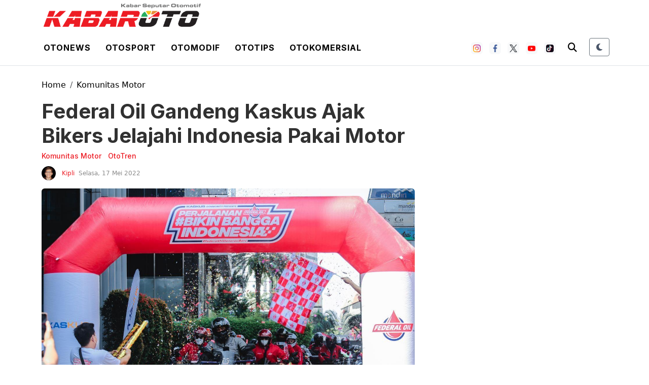

--- FILE ---
content_type: text/html; charset=UTF-8
request_url: https://kabaroto.com/post/read/federal-oil-gandeng-kaskus-ajak-bikers-jelajahi-indonesia-pakai-motor
body_size: 15465
content:
<!DOCTYPE html>
<html lang="id" data-theme="light">
  <head>
      
    <title>Federal Oil Gandeng Kaskus Ajak Bikers Jelajahi Indonesia Pakai Motor - kabaroto</title>
<meta content="index,follow" name="googlebot-news">
<meta content="index,follow" name="googlebot">
<meta name="robots" content="index, follow">
<meta name="robots" content="max-image-preview:large">
<meta name="theme-color" content="#333333">
<meta content="id" name="language">
<meta content="id" name="geo.country">
<meta http-equiv="content-language" content="In-Id">
<meta content="Indonesia" name="geo.placename">
<meta charset="utf-8">
<meta content="IE=edge,chrome=1" http-equiv="X-UA-Compatible">
<meta name="viewport" content="width=device-width, initial-scale=1.0">
<meta name="generator" content="AdminCI">
<meta name="alexaVerifyID" content="KxK0 bJ4CzT1MlLspWnXwc1NSc8">
<meta name="google-site-verification" content="Ecyit2pIq4nIwbi0AYGrIuTP3 LqDmPpds2hz qUugI">
<meta name="msvalidate.01" content="994E2C8E94E24C3A33B904D895E5238F">
<meta name="p:domain_verify" content="08d0b45bbc26ea03a4cd99c756eef871">
<meta name="yandex-verification" content="6698896205bb713f">
<meta property="fb:app_id" content="1111763040820335">
<meta property="fb:pages" content="658991920887873">
<meta property="og:site_name" content="kabaroto">
<meta property="article:modified_time" content="2022-05-17T16:49:14+07:00">
<meta property="article:published_time" content="2022-05-17T19:30:00+07:00">
<meta property="article:publisher" content="658991920887873">
<meta name="description" content="Bekerjasama dengan Kaskus, Federal Oil    akan melakukan perjalanan bertajuk  Bikin Bangga Indonesia  bersama dengan para pecinta otomotif menjelajah destinasi  8230 ">
<meta name="keywords" content="Federal Oil, kaskus, touring, bikers, komunitas motor">
<meta itemprop="image" content="https://cdn-jk01.kabaroto.com/media/e4/12/61/e41261a0d8c4430c688469079728dc9f.jpg">
<meta property="og:description" content="Bekerjasama dengan Kaskus, Federal Oil    akan melakukan perjalanan bertajuk  Bikin Bangga Indonesia  bersama dengan para pecinta otomotif menjelajah destinasi  8230 ">
<meta property="og:image" content="https://cdn-jk01.kabaroto.com/media/e4/12/61/e41261a0d8c4430c688469079728dc9f_800x450.jpg">
<meta property="og:title" content="Federal Oil Gandeng Kaskus Ajak Bikers Jelajahi Indonesia Pakai Motor">
<meta property="og:type" content="article">
<meta property="og:url" content="https://kabaroto.com/post/read/federal-oil-gandeng-kaskus-ajak-bikers-jelajahi-indonesia-pakai-motor">
<meta property="og:updated_time" content="2022-05-17T16:49:14+07:00">
<meta name="twitter:card" content="summary_large_image">
<meta name="twitter:description" content="Bekerjasama dengan Kaskus, Federal Oil    akan melakukan perjalanan bertajuk  Bikin Bangga Indonesia  bersama dengan para pecinta otomotif menjelajah destinasi  8230 ">
<meta name="twitter:image:src" content="https://cdn-jk01.kabaroto.com/media/e4/12/61/e41261a0d8c4430c688469079728dc9f_800x450.jpg">
<meta name="twitter:title" content="Federal Oil Gandeng Kaskus Ajak Bikers Jelajahi Indonesia Pakai Motor">
<meta name="twitter:url" content="https://kabaroto.com/post/read/federal-oil-gandeng-kaskus-ajak-bikers-jelajahi-indonesia-pakai-motor">
<link href="https://kabaroto.com/themes/2024/img/logo/shortcut-icon.png" rel="shortcut icon">
<link href="https://kabaroto.com/themes/2024/img/logo/apple-touch-icon.png" rel="apple-touch-icon">
<link href="https://kabaroto.com/themes/2024/img/logo/apple-touch-icon-72x72.png" rel="apple-touch-icon" sizes="72x72">
<link href="https://kabaroto.com/themes/2024/img/logo/apple-touch-icon-114x114.png" rel="apple-touch-icon" sizes="114x114">
<link href="https://kabaroto.com/feed.xml" rel="alternate" title="Berita Otomotif Terkini dan Komunitas Otomotif Indonesia" type="application/rss+xml">
<link href="https://kabaroto.com/post/read/federal-oil-gandeng-kaskus-ajak-bikers-jelajahi-indonesia-pakai-motor" rel="canonical">
<link rel="amphtml" href="https://kabaroto.com/post/amp/federal-oil-gandeng-kaskus-ajak-bikers-jelajahi-indonesia-pakai-motor">
<script type="application/ld+json">{"@context":"http://schema.org","@type":"WebSite","url":"https://kabaroto.com/","description":"Menyajikan berita otomotif terkini seputar komunitas, modifikasi, event, produk, tips, harga mobil dan motor terbaru dari dalam maupun luar negeri.","headline":"Berita Otomotif Terkini dan Komunitas Otomotif Indonesia","publisher":{"@type":"Organization","name":"kabaroto","logo":{"@type":"ImageObject","url":"https://kabaroto.com/themes/2024/img/logo/logo.png"}},"name":"kabaroto","potentialAction":{"@type":"SearchAction","target":"https://kabaroto.com/search?q={search_term_string}","query-input":"required name=search_term_string"}}</script>
<script type="application/ld+json">{"@context":"http://schema.org","@type":"NewsArticle","author":{"@type":"Person","name":"Angga Yudha Pratama","url":"https://kabaroto.com/user/angga"},"dateModified":"2022-05-17T16:49:14+07:00","datePublished":"2022-05-17T19:30:00+07:00","description":"Bekerjasama dengan Kaskus, Federal Oil    akan melakukan perjalanan bertajuk  Bikin Bangga Indonesia  bersama dengan para pecinta otomotif menjelajah destinasi yang tidak biasa dilalui, dengan menghadirkan pengalaman menarik pada tiap checkpoint","headline":"Federal Oil Gandeng Kaskus Ajak Bikers Jelajahi Indonesia Pakai Motor","image":{"@type":"ImageObject","url":"https://cdn-jk01.kabaroto.com/media/e4/12/61/e41261a0d8c4430c688469079728dc9f_800x450.jpg","height":450,"width":800},"thumbnailUrl":"https://cdn-jk01.kabaroto.com/media/e4/12/61/e41261a0d8c4430c688469079728dc9f_800x450.jpg","articleBody":"KabarOto.com - Bekerjasama dengan Kaskus, Federal Oil&trade; akan melakukan perjalanan bertajuk 'Bikin Bangga Indonesia' bersama dengan para pecinta otomotif menjelajah destinasi yang tidak biasa dilalui, dengan menghadirkan pengalaman menarik pada tiap checkpoint.\r\n&ldquo;Tujuan diadakannya kegiatan ini, selain ingin memperlihatkan keindahan alam dari kota-kota yang menjadi destinasi perjalanan Bikin Bangga Indonesia, juga sekaligus ingin memberikan pengalaman dan pembuktian berkendara dengan menggunakan produk-produk baru Federal Oil&trade;,&rdquo; ujar Sri Adinegara selaku Market Development Director PT ExxonMobil Lubricants Indonesia.\r\n\r\n\r\nPerjalanan Bikin Bangga Indonesia ini akan menyuguhkan ragam pengalaman bagi para pengendara yang berpartisipasi, mulai dari Jakarta sampai dengan Bali dengan melalui beberapa titik checkpoint.\r\nAdapun titik checkpoint yang dimaksud seperti Muntilan dan Merapi di Jawa Tengah, Kawasan Gunung Bromo di Jawa Timur, serta Bedugul dan Kintamani di Bali, serta mengunjungi bengkel rekanan yaitu Federal Oil&trade; Center untuk memastikan motor pengendara tetap nyaman untuk digunakan selama perjalanan.\r\n\r\n\r\nProsesi start diadakan dari Kantor Kaskus (16/05), diikuti perwakilan dari komunitas yang akan menggunakan motor matik dan non-matik dari berbagai merek\r\n&ldquo;Senang sekali kami bisa berkolaborasi, tentunya kami selalu mendukung kegiatan yang bisa menjadi wadah komunitas Kaskus untuk terus menyalurkan hobinya dan menginspirasi khalayak lebih luas untuk bisa menjelajah keindahan alam Indonesia,&rdquo; ujar Audry Sianturi selaku Community Director Kaskus.","publisher":{"@type":"Organization","logo":{"@type":"ImageObject","url":"https://kabaroto.com/themes/2024/img/logo/shortcut-icon.png","width":192,"height":60},"name":"kabaroto"},"mainEntityOfPage":"https://kabaroto.com/post/read/federal-oil-gandeng-kaskus-ajak-bikers-jelajahi-indonesia-pakai-motor","name":"Federal Oil Gandeng Kaskus Ajak Bikers Jelajahi Indonesia Pakai Motor","url":"https://kabaroto.com/post/read/federal-oil-gandeng-kaskus-ajak-bikers-jelajahi-indonesia-pakai-motor","dateCreated":"2022-05-17T16:25:17+07:00"}</script>
<script type="application/ld+json">{"@context":"http://schema.org","@type":"BreadcrumbList","itemListElement":[{"@type":"ListItem","position":1,"name":"Home","item":"https://kabaroto.com/"},{"@type":"ListItem","position":3,"name":"OtoTren","item":"https://kabaroto.com/post/category/ototren"},{"@type":"ListItem","position":3,"name":"Komunitas Motor","item":"https://kabaroto.com/post/category/komunitas-motor"}]}</script>

    <!-- Import Google Font -->
    <link rel="preconnect" href="https://fonts.googleapis.com">
    <link rel="preconnect" href="https://fonts.gstatic.com" crossorigin>
    <!-- Roboto -->
    <link href="https://fonts.googleapis.com/css2?family=Roboto:wght@100;300;400;500;700;900&display=swap" rel="stylesheet">
    <!-- Poppins -->
    <link href="https://fonts.googleapis.com/css2?family=Poppins:wght@100;200;300;400;500;600;700;800;900&display=swap" rel="stylesheet">
    <!-- Newsreader -->
    <link href="https://fonts.googleapis.com/css2?family=Newsreader:wght@200;300;400;500;600;700;800&display=swap" rel="stylesheet">
    
    <!-- Import Font Awesome -->
    <link rel="stylesheet" href="https://cdnjs.cloudflare.com/ajax/libs/font-awesome/6.4.0/css/all.min.css" integrity="sha512-iecdLmaskl7CVkqkXNQ/ZH/XLlvWZOJyj7Yy7tcenmpD1ypASozpmT/E0iPtmFIB46ZmdtAc9eNBvH0H/ZpiBw==" crossorigin="anonymous" referrerpolicy="no-referrer" />
    
    <!-- Import Animate CSS -->
    <link rel="stylesheet" href="https://kabaroto.com//themes/2024/css/animate/animate.min.css" />
	
	  <!-- Import Hamburgers CSS -->
    <link rel="stylesheet" href="https://kabaroto.com//themes/2024/css/hamburgers/hamburgers.css" />

    <!-- Import Bootstrap v5 CSS -->
    <link rel="stylesheet" href="https://kabaroto.com//themes/2024/css/bootstrap/bootstrap.min.css" />

    <!-- Import Owl Carousel CSS -->
    <link rel="stylesheet" href="https://kabaroto.com//themes/2024/css/owlcarousel/owl.carousel.min.css" />
    <link rel="stylesheet" href="https://kabaroto.com//themes/2024/css/owlcarousel/owl.theme.default.min.css" />

    <!-- Import Fancybox -->
    <link rel="stylesheet" href="https://cdn.jsdelivr.net/npm/@fancyapps/ui@4.0/dist/fancybox.css" />
    
    <!-- Import CSS -->
    <link rel="stylesheet" href="https://kabaroto.com//themes/2024/css/style-2.css?updated=1769030561"/>

    <!-- Import Dark Mode CSS -->
    <link rel="stylesheet" href="https://kabaroto.com//themes/2024/css/dark-mode.css?updated=1769030561"/>

    <!-- instagram -->
    <script async defer src="//platform.instagram.com/en_US/embeds.js"></script>

    <!-- Facebook Pixel Code -->
    <script>
      !function(f,b,e,v,n,t,s){if(f.fbq)return;n=f.fbq=function(){n.callMethod?
        n.callMethod.apply(n,arguments):n.queue.push(arguments)};if(!f._fbq)f._fbq=n;
        n.push=n;n.loaded=!0;n.version='2.0';n.queue=[];t=b.createElement(e);t.async=!0;
        t.src=v;s=b.getElementsByTagName(e)[0];s.parentNode.insertBefore(t,s)}(window,
        document,'script','https://connect.facebook.net/en_US/fbevents.js');
      fbq('init', '1657360794546430'); // Insert your pixel ID here.
      fbq('track', 'PageView');
    </script>
    <noscript><img height="1" width="1" style="display:none" src="https://www.facebook.com/tr?id=1657360794546430&ev=PageView&noscript=1" /></noscript>
    <!-- DO NOT MODIFY -->
    <!-- End Facebook Pixel Code -->

    <!-- Google Tag Manager -->
<script>(function(w,d,s,l,i){w[l]=w[l]||[];w[l].push({'gtm.start':
new Date().getTime(),event:'gtm.js'});var f=d.getElementsByTagName(s)[0],
j=d.createElement(s),dl=l!='dataLayer'?'&l='+l:'';j.async=true;j.src=
'https://www.googletagmanager.com/gtm.js?id='+i+dl;f.parentNode.insertBefore(j,f);
})(window,document,'script','dataLayer','GTM-TB7KTJR8');</script>
<!-- End Google Tag Manager -->

<script async src="https://pagead2.googlesyndication.com/pagead/js/adsbygoogle.js?client=ca-pub-5861948137952215"
     crossorigin="anonymous"></script>

<!-- Google tag (gtag.js) -->
<script async src="https://www.googletagmanager.com/gtag/js?id=G-11DE1P73YY"></script>
<script>
  window.dataLayer = window.dataLayer || [];
  function gtag(){dataLayer.push(arguments);}
  gtag('js', new Date());

  gtag('config', 'G-11DE1P73YY');
</script>

<script async type="application/javascript"
        src="https://news.google.com/swg/js/v1/swg-basic.js"></script>
<script>
  (self.SWG_BASIC = self.SWG_BASIC || []).push( basicSubscriptions => {
    basicSubscriptions.init({
      type: "NewsArticle",
      isPartOfType: ["Product"],
      isPartOfProductId: "CAowne69DA:openaccess",
      clientOptions: { theme: "light", lang: "id" },
    });
  });
</script>
  </head>
  <body>

    <!-- Google Tag Manager (noscript) -->
    <noscript><iframe src="https://www.googletagmanager.com/ns.html?id=GTM-TB7KTJR8"
    height="0" width="0" style="display:none;visibility:hidden"></iframe></noscript>
    <!-- End Google Tag Manager (noscript) -->

        <!-- Navbar Header -->
    <header id="nav-header">
      <div id="header-logo" class="d-none d-lg-block">
        <div class="container px-2">
          <div class="d-flex">
            <a class="navbar-brand d-inline-flex me-0" href="/">
              <img src="https://kabaroto.com//themes/2024/img/logo/logo.png" alt="" srcset="" width="auto" height="60" class="theme-logo" data-light-src="https://kabaroto.com//themes/2024/img/logo/logo.png" data-dark-src="https://kabaroto.com//themes/2024/img/logo/ko-w.png">
            </a>
          </div>

        </div>
      </div>
      <nav id="header-top" class="navbar navbar-expand-lg navbar-light white top-0 border-bottom">
        <div class="container px-2">
          <div class="d-flex justify-content-between w-100 px-lg-0 align-items-center">
            <div class="d-inline-flex d-lg-none align-items-center py-2 h-100">
              <button id="btn-nav-header" class="hamburger hamburger--slider" type="button">
                <span class="hamburger-box">
                  <span class="hamburger-inner"></span>
                </span>
              </button>
            </div>
            <a class="navbar-brand d-inline-flex me-0 d-lg-none" href="/">
              <img src="https://kabaroto.com//themes/2024/img/logo/logo.png" alt="" srcset="" width="auto" height="36" class="theme-logo" data-light-src="https://kabaroto.com//themes/2024/img/logo/logo.png" data-dark-src="https://kabaroto.com//themes/2024/img/logo/ko-w.png">
            </a>
            <div class="d-none d-lg-inline-flex">
              <ul class="list-unstyled list-inline mb-0">
                <li class="list-inline-item">
                  <div class="btn-dropdown-otonews py-3 px-2">

                    <a href="https://kabaroto.com/post/category/otonews" class="text-black text-uppercase fw-700 text-decoration-none inter ls-1">Otonews</a>

                    <section id="dropdown-menu-otonews" class="border-1 border-bottom black">
                      <div class="container px-2">
                        <ul class="list-unstyled list-inline mb-0 d-inline-block">
                          <li class="list-inline-item"><a href="https://kabaroto.com/post/category/mobil" class="d-inline-block py-2 px-2 text-white text-uppercase fw-600 text-decoration-none inter">Mobil</a></li>
                          <li class="list-inline-item"><a href="https://kabaroto.com/post/category/motor" class="d-inline-block py-2 px-2 text-white text-uppercase fw-600 text-decoration-none inter">Motor</a></li>
                          <li class="list-inline-item"><a href="https://kabaroto.com/post/category/konsep" class="d-inline-block py-2 px-2 text-white text-uppercase fw-600 text-decoration-none inter">Konsep</a></li>
                          <li class="list-inline-item"><a href="https://kabaroto.com/post/category/event" class="d-inline-block py-2 px-2 text-white text-uppercase fw-600 text-decoration-none inter">Event</a></li>
                          <li class="list-inline-item"><a href="https://kabaroto.com/post/category/eksekutif" class="d-inline-block py-2 px-2 text-white text-uppercase fw-600 text-decoration-none inter">Eksekutif</a></li>
                          <li class="list-inline-item"><a href="https://kabaroto.com/post/category/jip" class="d-inline-block py-2 px-2 text-white text-uppercase fw-600 text-decoration-none inter">Jip</a></li>
                        </ul>
                      </div>
                    </section>

                  </div>
                </li>
                <li class="list-inline-item">
                  <div class="btn-dropdown-otosport py-3 px-2">

                    <a href="https://kabaroto.com/post/category/otosport" class="text-black text-uppercase fw-700 text-decoration-none inter ls-1">Otosport</a>

                    <section id="dropdown-menu-otosport" class="border-1 border-bottom black">
                      <div class="container px-2">
                        <ul class="list-unstyled list-inline mb-0 d-inline-block">
                          <li class="list-inline-item"><a href="https://kabaroto.com/post/category/formula-one" class="d-inline-block py-2 px-2 text-white text-uppercase fw-600 text-decoration-none inter">Formula One</a></li>
                          <li class="list-inline-item"><a href="https://kabaroto.com/post/category/motogp" class="d-inline-block py-2 px-2 text-white text-uppercase fw-600 text-decoration-none inter">MotoGP</a></li>
                          <li class="list-inline-item"><a href="https://kabaroto.com/post/category/reli" class="d-inline-block py-2 px-2 text-white text-uppercase fw-600 text-decoration-none inter">Reli</a></li>
                          <li class="list-inline-item"><a href="https://kabaroto.com/post/category/internasional" class="d-inline-block py-2 px-2 text-white text-uppercase fw-600 text-decoration-none inter">Internasional</a></li>
                          <li class="list-inline-item"><a href="https://kabaroto.com/post/category/nasional" class="d-inline-block py-2 px-2 text-white text-uppercase fw-600 text-decoration-none inter">Nasional</a></li>
                        </ul>
                      </div>
                    </section>

                  </div>
                </li>
                <li class="list-inline-item">
                  <div class="btn-dropdown-otomodif py-3 px-2">

                    <a href="https://kabaroto.com/post/category/otomodif" class="text-black text-uppercase fw-700 text-decoration-none inter ls-1">Otomodif</a>

                    <section id="dropdown-menu-otomodif" class="border-1 border-bottom black">
                      <div class="container px-2">
                        <ul class="list-unstyled list-inline mb-0 d-inline-block">
                          <li class="list-inline-item"><a href="https://kabaroto.com/post/category/komunitas-mobil" class="d-inline-block py-2 px-2 text-white text-uppercase fw-600 text-decoration-none inter">Custom Mobil</a></li>
                          <li class="list-inline-item"><a href="https://kabaroto.com/post/category/komunitas-motor" class="d-inline-block py-2 px-2 text-white text-uppercase fw-600 text-decoration-none inter">Custom Motor</a></li>
                          <li class="list-inline-item"><a href="https://kabaroto.com/post/category/restorasi" class="d-inline-block py-2 px-2 text-white text-uppercase fw-600 text-decoration-none inter">Restorasi</a></li>
                        </ul>
                      </div>
                    </section>

                  </div>
                </li>
                <li class="list-inline-item">
                  <div class="btn-dropdown-ototips py-3 px-2">

                    <a href="https://kabaroto.com/post/category/ototips" class="text-black text-uppercase fw-700 text-decoration-none inter ls-1">Ototips</a>

                    <section id="dropdown-menu-ototips" class="border-1 border-bottom black">
                      <div class="container px-2">
                        <ul class="list-unstyled list-inline mb-0 d-inline-block">
                          <li class="list-inline-item"><a href="https://kabaroto.com/post/category/tips-mobil" class="d-inline-block py-2 px-2 text-white text-uppercase fw-600 text-decoration-none inter">Tips Mobil</a></li>
                          <li class="list-inline-item"><a href="https://kabaroto.com/post/category/tips-motor" class="d-inline-block py-2 px-2 text-white text-uppercase fw-600 text-decoration-none inter">Tips Motor</a></li>
                          <li class="list-inline-item"><a href="https://kabaroto.com/post/category/bengkel-mobil" class="d-inline-block py-2 px-2 text-white text-uppercase fw-600 text-decoration-none inter">Bengkel Mobil</a></li>
                          <li class="list-inline-item"><a href="https://kabaroto.com/post/category/bengkel-motor" class="d-inline-block py-2 px-2 text-white text-uppercase fw-600 text-decoration-none inter">Bengkel Motor</a></li>
                        </ul>
                      </div>
                    </section>

                  </div>
                </li>
                <li class="list-inline-item">
                  <div class="btn-dropdown-otokomersial py-3 px-2">

                    <a href="https://kabaroto.com/post/category/otokomersial" class="text-black text-uppercase fw-700 text-decoration-none inter ls-1">Otokomersial</a>

                  </div>
                </li>
              </ul>

            </div>
            <div class="d-inline-flex flex-row align-items-center">
              <div class="d-none d-lg-inline-flex flex-row align-items-center me-2">
                <ul class="list-unstyled list-inline mb-0 social-media-header-list">
                  <li class="list-inline-item me-2"><a target="_blank" href="https://www.instagram.com/kabarotocom/" class="py-1 px-1 btn btn-white border-0 bg-light"><img src="https://kabaroto.com//themes/2024/img/icon-sosmed/ico-ig.png" alt="" srcset="" width="15" height="15"></a></li>
                  <li class="list-inline-item me-2"><a target="_blank" href="https://www.facebook.com/kabarotocom" class="py-1 px-1 btn btn-white border-0 bg-light"><img src="https://kabaroto.com//themes/2024/img/icon-sosmed/ico-fb.png" alt="" srcset="" width="15" height="15"></a></li>
                  <li class="list-inline-item me-2"><a target="_blank" href="https://twitter.com/kabarotocom" class="py-1 px-1 btn btn-white border-0 bg-light"><img src="https://kabaroto.com//themes/2024/img/icon-sosmed/ico-tw.png" alt="" srcset="" width="15" height="15"></a></li>
                  <li class="list-inline-item me-2"><a target="_blank" href="https://www.youtube.com/channel/UClPN_6a-bqQctr-L0-Naxew/featured" class="py-1 px-1 btn btn-white border-0 bg-light"><img src="https://kabaroto.com//themes/2024/img/icon-sosmed/ico-yt.png" alt="" srcset="" width="15" height="15"></a></li>
                  <li class="list-inline-item me-2"><a target="_blank" href="https://www.tiktok.com/@kabarotocom" class="py-1 px-1 btn btn-white border-0 bg-light"><img src="https://kabaroto.com//themes/2024/img/icon-sosmed/ico-tt.png" alt="" srcset="" width="15" height="15"></a></li>
                </ul>
              </div>

              <div class="d-inline-flex">
                <div class="search-mobile d-inline-flex">
                  <button type="button" class="py-2 px-2 d-inline-block bg-transparent border-0" data-bs-toggle="modal" data-bs-target="#modalSearch">
                    <i class="fas fa-search theme-text-color" style="font-size: 18px;"></i>
                  </button>
                </div>
  
                <!-- Theme Toggle Button -->
                <div class="d-inline-flex ms-3">
                  <button id="theme-toggle" class="btn btn-sm btn-outline-secondary theme-toggle-btn" title="Toggle Dark Mode">
                    <div class="theme-icon">
                      <i class="fas fa-moon moon-icon"></i>
                      <i class="fas fa-sun sun-icon d-none"></i>
                    </div>
                  </button>
                </div>
              </div>
            </div>
          </div>
        </div>
      </nav>
      <nav id="header-top-mobile" class="navbar navbar-expand-lg navbar-light white d-lg-none border border-bottom">
        <div class="container px-2">
          <div class="d-flex justify-content-between w-100 px-lg-0 align-items-center">
            <div class="d-inline-flex d-lg-none align-items-center py-2 h-100">
              <button id="btn-nav-header-mobile" class="hamburger hamburger--slider" type="button">
                <span class="hamburger-box">
                  <span class="hamburger-inner"></span>
                </span>
              </button>
            </div>
            <a class="navbar-brand d-inline-flex me-0" href="/">
              <img src="https://kabaroto.com//themes/2024/img/logo/logo.png" alt="" srcset="" width="auto" height="36" class="theme-logo" data-light-src="https://kabaroto.com//themes/2024/img/logo/logo.png" data-dark-src="https://kabaroto.com//themes/2024/img/logo/ko-w.png">
            </a>
            <div class="search-top d-none d-lg-inline-flex">
              <form action="https://kabaroto.com/search" method="POST" accept-charset="utf-8" enctype="multipart/form-data">
                <input type="hidden" name="csrf_test_name" value="03c3644f856cb8723307ecbfdc35490c">                <input class="roboto py-2 px-3" type="text" name="q">
                <input type="text" class="roboto py-2 px-3" placeholder="Cari Berita" name="q" />
                <button type="submit" class="py-2 px-4 d-inline-block">
                  <i class="fas fa-search theme-text-color" style="font-size: 16px;"></i>
                </button>
              </form>
            </div>

            <div class="d-inline-flex d-lg-none">
              <div class="search-mobile d-inline-flex d-lg-none">
                <button type="button" class="py-2 px-2 d-inline-block bg-transparent border-0" data-bs-toggle="modal" data-bs-target="#modalSearch">
                  <i class="fas fa-search theme-text-color" style="font-size: 16px;"></i>
                </button>
              </div>

              <!-- Mobile Theme Toggle Button -->
              <div class="d-inline-flex d-lg-none ms-2">
                <button id="theme-toggle-mobile" class="btn btn-sm btn-outline-secondary theme-toggle-btn" title="Toggle Dark Mode">
                  <div class="theme-icon">
                    <i class="fas fa-moon moon-icon"></i>
                    <i class="fas fa-sun sun-icon d-none"></i>
                  </div>
                </button>
              </div>
            </div>
          </div>
        </div>
      </nav>
      <nav id="header-menu" class="navbar navbar-expand-lg navbar-light white d-none">
        <div class="container px-2">
          <div class="d-flex justify-content-between align-items-center w-100 px-0">
            <a id="logo-header-menu" class="navbar-brand d-none d-lg-inline-flex me-0" href="https://kabaroto.com/">
              <img src="https://kabaroto.com//themes/2024/img/logo/logo.png" alt="" srcset="" width="auto" height="36" class="theme-logo" data-light-src="https://kabaroto.com//themes/2024/img/logo/logo.png" data-dark-src="https://kabaroto.com//themes/2024/img/logo/ko-w.png">
            </a>

            <ul class="list-unstyled list-inline mb-0">
              <li class="list-inline-item">
                <div class="btn-dropdown-otonews py-3 px-2">

                  <a href="https://kabaroto.com/post/category/otonews" class="text-black text-uppercase fw-700 text-decoration-none inter ls-1">Otonews</a>

                  <section id="dropdown-menu-otonews" class="border-1 border-bottom black">
                    <div class="container px-2 text-center">
                      <ul class="list-unstyled list-inline mb-0 d-inline-block">
                        <li class="list-inline-item"><a href="https://kabaroto.com/post/category/mobil" class="d-inline-block py-2 px-2 text-white text-uppercase fw-600 text-decoration-none inter">Mobil</a></li>
                        <li class="list-inline-item"><a href="https://kabaroto.com/post/category/motor" class="d-inline-block py-2 px-2 text-white text-uppercase fw-600 text-decoration-none inter">Motor</a></li>
                        <li class="list-inline-item"><a href="https://kabaroto.com/post/category/konsep" class="d-inline-block py-2 px-2 text-white text-uppercase fw-600 text-decoration-none inter">Konsep</a></li>
                        <li class="list-inline-item"><a href="https://kabaroto.com/post/category/event" class="d-inline-block py-2 px-2 text-white text-uppercase fw-600 text-decoration-none inter">Event</a></li>
                        <li class="list-inline-item"><a href="https://kabaroto.com/post/category/eksekutif" class="d-inline-block py-2 px-2 text-white text-uppercase fw-600 text-decoration-none inter">Eksekutif</a></li>
                        <li class="list-inline-item"><a href="https://kabaroto.com/post/category/jip" class="d-inline-block py-2 px-2 text-white text-uppercase fw-600 text-decoration-none inter">Jip</a></li>
                      </ul>
                    </div>
                  </section>

                </div>
              </li>
              <li class="list-inline-item">
                <div class="btn-dropdown-otosport py-3 px-2">

                  <a href="https://kabaroto.com/post/category/otosport" class="text-black text-uppercase fw-700 text-decoration-none inter ls-1">Otosport</a>

                  <section id="dropdown-menu-otosport" class="border-1 border-bottom black">
                    <div class="container px-2 text-center">
                      <ul class="list-unstyled list-inline mb-0 d-inline-block">
                        <li class="list-inline-item"><a href="https://kabaroto.com/post/category/formula-one" class="d-inline-block py-2 px-2 text-white text-uppercase fw-600 text-decoration-none inter">Formula One</a></li>
                        <li class="list-inline-item"><a href="https://kabaroto.com/post/category/motogp" class="d-inline-block py-2 px-2 text-white text-uppercase fw-600 text-decoration-none inter">MotoGP</a></li>
                        <li class="list-inline-item"><a href="https://kabaroto.com/post/category/reli" class="d-inline-block py-2 px-2 text-white text-uppercase fw-600 text-decoration-none inter">Reli</a></li>
                        <li class="list-inline-item"><a href="https://kabaroto.com/post/category/internasional" class="d-inline-block py-2 px-2 text-white text-uppercase fw-600 text-decoration-none inter">Internasional</a></li>
                        <li class="list-inline-item"><a href="https://kabaroto.com/post/category/nasional" class="d-inline-block py-2 px-2 text-white text-uppercase fw-600 text-decoration-none inter">Nasional</a></li>
                      </ul>
                    </div>
                  </section>

                </div>
              </li>
              <li class="list-inline-item">
                <div class="btn-dropdown-otomodif py-3 px-2">

                  <a href="https://kabaroto.com/post/category/otomodif" class="text-black text-uppercase fw-700 text-decoration-none inter ls-1">Otomodif</a>

                  <section id="dropdown-menu-otomodif" class="border-1 border-bottom black">
                    <div class="container px-2 text-center">
                      <ul class="list-unstyled list-inline mb-0 d-inline-block">
                        <li class="list-inline-item"><a href="https://kabaroto.com/post/category/komunitas-mobil" class="d-inline-block py-2 px-2 text-white text-uppercase fw-600 text-decoration-none inter">Custom Mobil</a></li>
                        <li class="list-inline-item"><a href="https://kabaroto.com/post/category/komunitas-motor" class="d-inline-block py-2 px-2 text-white text-uppercase fw-600 text-decoration-none inter">Custom Motor</a></li>
                        <li class="list-inline-item"><a href="https://kabaroto.com/post/category/restorasi" class="d-inline-block py-2 px-2 text-white text-uppercase fw-600 text-decoration-none inter">Restorasi</a></li>
                      </ul>
                    </div>
                  </section>

                </div>
              </li>
              <li class="list-inline-item">
                <div class="btn-dropdown-ototips py-3 px-2">

                  <a href="https://kabaroto.com/post/category/ototips" class="text-black text-uppercase fw-700 text-decoration-none inter ls-1">Ototips</a>

                  <section id="dropdown-menu-ototips" class="border-1 border-bottom black">
                    <div class="container px-2 text-center">
                      <ul class="list-unstyled list-inline mb-0 d-inline-block">
                        <li class="list-inline-item"><a href="https://kabaroto.com/post/category/tips-mobil" class="d-inline-block py-2 px-2 text-white text-uppercase fw-600 text-decoration-none inter">Tips Mobil</a></li>
                        <li class="list-inline-item"><a href="https://kabaroto.com/post/category/tips-motor" class="d-inline-block py-2 px-2 text-white text-uppercase fw-600 text-decoration-none inter">Tips Motor</a></li>
                        <li class="list-inline-item"><a href="https://kabaroto.com/post/category/bengkel-mobil" class="d-inline-block py-2 px-2 text-white text-uppercase fw-600 text-decoration-none inter">Bengkel Mobil</a></li>
                        <li class="list-inline-item"><a href="https://kabaroto.com/post/category/bengkel-motor" class="d-inline-block py-2 px-2 text-white text-uppercase fw-600 text-decoration-none inter">Bengkel Motor</a></li>
                      </ul>
                    </div>
                  </section>

                </div>
              </li>
              <li class="list-inline-item">
                <div class="btn-dropdown-otokomersial py-3 px-2">

                  <a href="https://kabaroto.com/post/category/otokomersial" class="text-black text-uppercase fw-700 text-decoration-none inter ls-1">Otokomersial</a>

                </div>
              </li>
            </ul>
            <div class="d-inline-flex flex-row align-items-center">
              <div class="d-none d-lg-inline-flex flex-row align-items-center me-2">
                <ul class="list-unstyled list-inline mb-0 social-media-header-list">
                  <li class="list-inline-item me-2"><a target="_blank" href="https://www.instagram.com/kabarotocom/" class="py-1 px-1 btn btn-white border-0 bg-light"><img src="https://kabaroto.com//themes/2024/img/icon-sosmed/ico-ig.png" alt="" srcset="" width="15" height="15"></a></li>
                  <li class="list-inline-item me-2"><a target="_blank" href="https://www.facebook.com/kabarotocom" class="py-1 px-1 btn btn-white border-0 bg-light"><img src="https://kabaroto.com//themes/2024/img/icon-sosmed/ico-fb.png" alt="" srcset="" width="15" height="15"></a></li>
                  <li class="list-inline-item me-2"><a target="_blank" href="https://twitter.com/kabarotocom" class="py-1 px-1 btn btn-white border-0 bg-light"><img src="https://kabaroto.com//themes/2024/img/icon-sosmed/ico-tw.png" alt="" srcset="" width="15" height="15"></a></li>
                  <li class="list-inline-item me-2"><a target="_blank" href="https://www.youtube.com/channel/UClPN_6a-bqQctr-L0-Naxew/featured" class="py-1 px-1 btn btn-white border-0 bg-light"><img src="https://kabaroto.com//themes/2024/img/icon-sosmed/ico-yt.png" alt="" srcset="" width="15" height="15"></a></li>
                  <li class="list-inline-item me-2"><a target="_blank" href="https://www.tiktok.com/@kabarotocom" class="py-1 px-1 btn btn-white border-0 bg-light"><img src="https://kabaroto.com//themes/2024/img/icon-sosmed/ico-tt.png" alt="" srcset="" width="15" height="15"></a></li>
                </ul>
              </div>

              <!-- Header Menu Theme Toggle Button -->
              <div class="d-none d-lg-inline-flex me-3">
                <button id="theme-toggle-header-menu" class="btn btn-sm btn-outline-secondary theme-toggle-btn" title="Toggle Dark Mode">
                  <div class="theme-icon">
                    <i class="fas fa-moon moon-icon"></i>
                    <i class="fas fa-sun sun-icon d-none"></i>
                  </div>
                </button>
              </div>

              <div class="search-mobile d-inline-flex">
                <button type="button" class="py-2 px-2 d-inline-block bg-transparent border-0" data-bs-toggle="modal" data-bs-target="#modalSearch">
                  <i class="fas fa-search theme-text-color" style="font-size: 18px;"></i>
                </button>
              </div>
            </div>
          </div>
        </div>
      </nav>
      <nav id="nav-header-mobile" class="navbar navbar-expand-lg navbar-light white d-block d-lg-none">
        <div class="container-fluid h-100">
          <div class="d-flex w-100 flex-column h-100">
            <ul class="list-unstyled mb-0">
              <li class="mb-3">
                <a href="https://kabaroto.com/post/category/otonews" class="fs-14 py-1 px-2 text-color-title text-uppercase text-decoration-none inter fw-700 ls-1">
                  <img src="https://kabaroto.com//themes/2024/img/icon-menu/otonews.svg" alt="" width="18" height="18" class="me-2 theme-switchable-icon" data-light-src="https://kabaroto.com//themes/2024/img/icon-menu/otonews.svg" data-dark-src="https://kabaroto.com//themes/2024/img/icon-menu/otonews-w.svg">
                  Otonews
                </a>
              </li>
              <li class="mb-3">
                <a href="https://kabaroto.com/post/category/otosport" class="fs-14 py-1 px-2 text-color-title text-uppercase text-decoration-none inter fw-700 ls-1">
                  <img src="https://kabaroto.com//themes/2024/img/icon-menu/otosport.svg" alt="" width="18" height="18" class="me-2 theme-switchable-icon" data-light-src="https://kabaroto.com//themes/2024/img/icon-menu/otosport.svg" data-dark-src="https://kabaroto.com//themes/2024/img/icon-menu/otosport-w.svg">
                  Otosport
                </a>
              </li>
              <li class="mb-3">
                <a href="https://kabaroto.com/post/category/otomodif" class="fs-14 py-1 px-2 text-color-title text-uppercase text-decoration-none inter fw-700 ls-1">
                  <img src="https://kabaroto.com//themes/2024/img/icon-menu/otomodif.svg" alt="" width="18" height="18" class="me-2 theme-switchable-icon" data-light-src="https://kabaroto.com//themes/2024/img/icon-menu/otomodif.svg" data-dark-src="https://kabaroto.com//themes/2024/img/icon-menu/otomodif-w.svg">
                  Otomodif
                </a>
              </li>
              <li class="mb-3">
                <a href="https://kabaroto.com/post/category/ototips" class="fs-14 py-1 px-2 text-color-title text-uppercase text-decoration-none inter fw-700 ls-1">
                  <img src="https://kabaroto.com//themes/2024/img/icon-menu/ototips.svg" alt="" width="18" height="18" class="me-2 theme-switchable-icon" data-light-src="https://kabaroto.com//themes/2024/img/icon-menu/ototips.svg" data-dark-src="https://kabaroto.com//themes/2024/img/icon-menu/ototips-w.svg">
                  Ototips
                </a>
              </li>
              <li class="mb-3">
                <a href="https://kabaroto.com/post/category/otokomersial" class="fs-14 py-1 px-2 text-color-title text-uppercase text-decoration-none inter fw-700 ls-1">
                  <img src="https://kabaroto.com//themes/2024/img/icon-menu/otokomersial.svg" alt="" width="18" height="18" class="me-2 theme-switchable-icon" data-light-src="https://kabaroto.com//themes/2024/img/icon-menu/otokomersial.svg" data-dark-src="https://kabaroto.com//themes/2024/img/icon-menu/otokomersial-w.svg">
                  Otokomersial
                </a>
              </li>
              <!-- <li class="mb-3">
                <a href="#collapseGaleri" class="fs-14 py-1 px-2 text-color-title text-uppercase text-decoration-none inter fw-300 ls-1" data-bs-toggle="collapse" role="button" aria-expanded="false" aria-controls="collapseGaleri">
                  <img src="https://kabaroto.com//themes/2024/img/icon-menu/otokomersial.png" alt="" width="18" height="18" class="me-2">
                  Otokomersial
                </a>
                <div class="collapse" id="collapseGaleri">
                  <div class="card card-body border-0 pb-0">
                    <ul class="mb-0 list-style-dics ps-3">
                      <li class="mb-3"><a href="https://kabaroto.com/post/category/infografis" class="fs-12 d-inline-block py-1 px-2 text-color-title text-uppercase text-decoration-none inter fw-300 ls-1">Infografis</a></li>
                      <li class="mb-3"><a href="https://kabaroto.com/post/category/video" class="fs-12 d-inline-block py-1 px-2 text-color-title text-uppercase text-decoration-none inter fw-300 ls-1">Video</a></li>
                      <li class="mb-3"><a href="https://kabaroto.com/post/category/foto" class="fs-12 d-inline-block py-1 px-2 text-color-title text-uppercase text-decoration-none inter fw-300 ls-1">Foto</a></li>
                    </ul>
                  </div>
                </div>
              </li> -->
              <!-- <li class="mb-3">
                <a href="https://kabaroto.com/post/category/hiburan-gaya-hidup" class="fs-14 py-1 px-2 text-color-title text-uppercase text-decoration-none inter fw-300 ls-1">
                  <img src="https://kabaroto.com//themes/2024/img/icon-menu/ototren.png" alt="" width="18" height="18" class="me-2">
                  Ototren
                </a>
              </li>
              <li class="mb-3">
                <a href="https://kabaroto.com/post/category/merah-putih-kasih" class="fs-14 py-1 px-2 text-color-title text-uppercase text-decoration-none inter fw-300 ls-1">
                  <img src="https://kabaroto.com//themes/2024/img/icon-menu/otobrand.png" alt="" width="18" height="18" class="me-2">
                  Otobrand
                </a>
              </li> -->
            </ul>
            <div class="d-flex mt-auto flex-column">
              <div class="w-100 line gray-light mb-2"></div>
              <div class="row justify-content-start align-items-center">
                <div class="col-6 text-center">
                  <a href="https://www.merahputih.com/" target="_blank">
                    <img src="https://kabaroto.com//themes/2024/img/logo/mp.png" alt="" height="20" class="w-auto mb-3 theme-logo" data-light-src="https://kabaroto.com//themes/2024/img/logo/mp.png" data-dark-src="https://kabaroto.com//themes/2024/img/logo/mp-w.png">
                  </a>
                </div>
                <div class="col-6 text-center">
                  <a href="https://kabaroto.com/" target="_blank">
                    <img src="https://kabaroto.com//themes/2024/img/logo/bs.png" alt="" height="20" class="w-auto mb-3 theme-logo" data-light-src="https://kabaroto.com//themes/2024/img/logo/bs.png" data-dark-src="https://kabaroto.com//themes/2024/img/logo/bs-w.png">
                  </a>
                </div>
                <div class="col-6 text-center">
                  <a href="https://side.merahputih.com/" target="_blank">
                    <img src="https://kabaroto.com//themes/2024/img/logo/side.png" alt="" height="20" class="w-auto mb-3 theme-logo" data-light-src="https://kabaroto.com//themes/2024/img/logo/side.png" data-dark-src="https://kabaroto.com//themes/2024/img/logo/side-w.png">
                  </a>
                </div>
                <div class="col-6 text-center">
                  <a href="https://www.kamibijak.com/" target="_blank">
                    <img src="https://kabaroto.com//themes/2024/img/logo/kb.png" alt="" height="20" class="w-auto mb-3 theme-logo" data-light-src="https://kabaroto.com//themes/2024/img/logo/kb.png" data-dark-src="https://kabaroto.com//themes/2024/img/logo/kb-w.png">
                  </a>
                </div>
                <div class="col-6 text-center">
                  <a href="https://esports.merahputih.com/" target="_blank">
                    <img src="https://kabaroto.com//themes/2024/img/logo/esports.png" alt="" height="20" class="w-auto mb-3 theme-logo" data-light-src="https://kabaroto.com//themes/2024/img/logo/esports.png" data-dark-src="https://kabaroto.com//themes/2024/img/logo/esports-w.png">
                  </a>
                </div>
                <div class="col-6 text-center">
                  <a href="https://iqra.merahputih.com/" target="_blank">
                    <img src="https://kabaroto.com//themes/2024/img/logo/iqra.png" alt="" height="20" class="w-auto mb-3 theme-logo" data-light-src="https://kabaroto.com//themes/2024/img/logo/iqra.png" data-dark-src="https://kabaroto.com//themes/2024/img/logo/iqra-w.png">
                  </a>
                </div>

              </div>
              <div class="w-100 line gray-light mb-2"></div>
              <ul class="list-unstyled list-inline mb-2 text-center social-media-header-list">
                <li class="list-inline-item"><a target="_blank" href="https://www.instagram.com/kabarotocom/" class="py-1 px-1 btn btn-white border-0 bg-light"><img src="https://kabaroto.com//themes/2024/img/icon-sosmed/ico-ig.png" alt="" srcset="" width="25" height="25"></a></li>
                <li class="list-inline-item"><a target="_blank" href="https://www.facebook.com/kabarotocom" class="py-1 px-1 btn btn-white border-0 bg-light"><img src="https://kabaroto.com//themes/2024/img/icon-sosmed/ico-fb.png" alt="" srcset="" width="25" height="25"></a></li>
                <li class="list-inline-item"><a target="_blank" href="https://twitter.com/kabarotocom" class="py-1 px-1 btn btn-white border-0 bg-light"><img src="https://kabaroto.com//themes/2024/img/icon-sosmed/ico-tw.png" alt="" srcset="" width="25" height="25"></a></li>
                <li class="list-inline-item"><a target="_blank" href="https://www.youtube.com/channel/UClPN_6a-bqQctr-L0-Naxew/featured" class="py-1 px-1 btn btn-white border-0 bg-light"><img src="https://kabaroto.com//themes/2024/img/icon-sosmed/ico-yt.png" alt="" srcset="" width="25" height="25"></a></li>
                <li class="list-inline-item"><a target="_blank" href="https://www.tiktok.com/@kabarotocom" class="py-1 px-1 btn btn-white border-0 bg-light"><img src="https://kabaroto.com//themes/2024/img/icon-sosmed/ico-tt.png" alt="" srcset="" width="25" height="25"></a></li>
              </ul>
              <div class="w-100 line gray-light"></div>
              <div class="d-flex justify-content-between py-2 pb-5 flex-column flex-lg-row">
                <ul class="list-unstyled list-inline mb-0 mx-auto mx-lg-0">
                  <li class="list-inline-item"><a href="https://kabaroto.com/page/tentang" class="mb-3 text-color text-decoration-none roboto fs-10">Tentang Kami</a></li>
                  <li class="list-inline-item"><a href="https://kabaroto.com/page/redaksi" class="mb-3 text-color text-decoration-none roboto fs-10">Redaksi</a></li>
                  <li class="list-inline-item"><a href="https://kabaroto.com/page/pedoman-siber" class="mb-3 text-color text-decoration-none roboto fs-10">Pedoman Siber</a></li>
                </ul>
                <div class="w-100 pb-3"></div>
                <p class="text-color text-decoration-none roboto mb-lg-0 text-center text-lg-start fs-10">© Copyright 2024 - kabaroto.com</p>
              </div>
              <div class="w-100 pb-3"></div>
            </div>
          </div>
        </div>
      </nav>

      <!-- <section id="dropdown-menu-ototren" class="border-1 border-bottom black d-none">
        <div class="container px-2 text-center">
          <ul class="list-unstyled list-inline mb-0 d-inline-block">
            <li class="list-inline-item"><a href="https://kabaroto.com/post/category/pernik" class="d-inline-block py-2 px-2 text-white text-uppercase fw-600 text-decoration-none inter">Pernik</a></li>
            <li class="list-inline-item"><a href="https://kabaroto.com/post/category/aksesori" class="d-inline-block py-2 px-2 text-white text-uppercase fw-600 text-decoration-none inter">Aksesori</a></li>
            <li class="list-inline-item"><a href="https://kabaroto.com/post/category/komunitas-mobil" class="d-inline-block py-2 px-2 text-white text-uppercase fw-600 text-decoration-none inter">Komunitas Mobil</a></li>
            <li class="list-inline-item"><a href="https://kabaroto.com/post/category/komunitas-motor" class="d-inline-block py-2 px-2 text-white text-uppercase fw-600 text-decoration-none inter">Komunitas Motor</a></li>
          </ul>
        </div>
      </section> -->

      <div class="overlay-menu-mobile"></div>

      <!-- <nav id="menu-mobile-horizontal-nav" class="white d-block d-md-none">
        <ul class="list-unstyled scroll py-2 px-2 d-flex mb-0">
          <li class="item-scroll">
            <a href="https://kabaroto.com/post/category/berita" class="text-color-primary px-2 fs-12 text-uppercase">Berita</a>
          </li>
          <li class="item-scroll">
            <a href="https://kabaroto.com/post/category/indonesiaku" class="text-color-primary px-2 fs-12 text-uppercase">Indonesiaku</a>
          </li>
          <li class="item-scroll">
            <a href="https://kabaroto.com/post/category/hiburan-gaya-hidup" class="text-color-primary px-2 fs-12 text-uppercase">Hiburan & Gaya Hidup</a>
          </li>
          <li class="item-scroll">
            <a href="https://kabaroto.com/post/category/olahraga" class="text-color-primary px-2 fs-12 text-uppercase">Olahraga</a>
          </li>
          <li class="item-scroll">
            <a href="https://kabaroto.com/post/category/infografis" class="text-color-primary px-2 fs-12 text-uppercase">Infografis</a>
          </li>
          <li class="item-scroll">
            <a href="https://kabaroto.com/post/category/video" class="text-color-primary px-2 fs-12 text-uppercase">Video</a>
          </li>
                  </ul>
      </nav> -->

      <!-- Breakig News -->
      <!-- <section class="breaking-news-sec primary-soft mb-3 d-block">
        <div class="container px-2">
          <div class="row align-items-center">
            <div class="col-12 py-1 px-1 position-relative d-inline-flex align-items-center">
              <div class="d-inline-flex align-items-center text-color-primary position-absolute primary-soft px-2 fw-300 text-uppercase inter ls-1 fs-12 text-title" style="z-index: 1;">
                Berita Terkini
              </div>
              <div id="boxBreaking" class="marquee mx-2 me-lg-0" style="overflow: hidden;height: 25px;">
                <a>&nbsp;</a>
              </div>
              <div class="d-none d-lg-inline-flex align-items-center text-color-primary position-absolute primary-soft px-3 inter text-date" style="z-index: 1;right: 0;">
                <div class="d-none d-lg-inline-flex flex-row align-items-center" style="margin-top: -5px;margin-right: .5rem;">
                  <ul class="list-unstyled list-inline mb-0">
                    <li class="list-inline-item me-2"><a target="_blank" href="https://www.instagram.com/kabarotocom/" class="py-1 px-1"><img src="https://kabaroto.com//themes/2024/img/icon-sosmed/ico-ig.png" alt="" srcset="" width="15" height="15"></a></li>
                    <li class="list-inline-item me-2"><a target="_blank" href="https://www.facebook.com/kabarotocom" class="py-1 px-1"><img src="https://kabaroto.com//themes/2024/img/icon-sosmed/ico-fb.png" alt="" srcset="" width="15" height="15"></a></li>
                    <li class="list-inline-item me-2"><a target="_blank" href="https://twitter.com/kabarotocom" class="py-1 px-1"><img src="https://kabaroto.com//themes/2024/img/icon-sosmed/ico-tw.png" alt="" srcset="" width="15" height="15"></a></li>
                    <li class="list-inline-item me-2"><a target="_blank" href="https://www.youtube.com/channel/UClPN_6a-bqQctr-L0-Naxew/featured" class="py-1 px-1"><img src="https://kabaroto.com//themes/2024/img/icon-sosmed/ico-yt.png" alt="" srcset="" width="15" height="15"></a></li>
                    <li class="list-inline-item me-2"><a target="_blank" href="https://www.tiktok.com/@kabarotocom" class="py-1 px-1"><img src="https://kabaroto.com//themes/2024/img/icon-sosmed/ico-tt.png" alt="" srcset="" width="15" height="15"></a></li>
                  </ul>
                </div>
                Kamis, 22 Januari 2026              </div>
            </div>
          </div>
        </div>
      </section> -->
      <!-- /Breakig News -->

    </header>
    <div class="header-space w-100"></div>
    <!-- /Navbar Header -->

    <!-- Modal -->
    <div class="modal fade" id="modalSearch" tabindex="-1" aria-labelledby="modalSearchLabel" aria-hidden="true">
      <div class="modal-dialog modal-dialog-centered modal-lg">
        <div class="modal-content rounded-0">

          <div class="modal-body">
            <div class="search-1 d-flex w-100 bg-white p-1">
              <form action="https://kabaroto.com/search" method="POST" accept-charset="utf-8" class="w-100 d-inline-flex flex-column flex-lg-row" enctype="multipart/form-data">
                <input type="hidden" name="csrf_test_name" value="03c3644f856cb8723307ecbfdc35490c">                <input class="w-100 border-0 px-2 fs-14 mb-2 mb-lg-0" type="text" name="q">
                <button type="submit" class="border-0 primary-gradient text-white px-5 py-2 fs-13 ms-lg-2">
                  <img src="https://kabaroto.com//themes/2024/img/src.png" alt="" srcset="" width="12" height="12" style="margin-top: -2px;">
                </button>
              </form>
            </div>
          </div>

        </div>
      </div>
    </div>    
    <!-- Main Content -->
    <main>

      <section class="d-none d-lg-none">
        <div class="container">
          <a href="https://kabaroto.com/post/read/federal-oil-gandeng-kaskus-ajak-bikers-jelajahi-indonesia-pakai-motor">
          <img src="https://cdn-jk01.kabaroto.com/media/e4/12/61/e41261a0d8c4430c688469079728dc9f_738x415.jpg" alt="Federal Oil Gandeng Kaskus Ajak Bikers Jelajahi Indonesia Pakai Motor" class="w-100 h-auto">
          </a>
        </div>
      </section>

      <!-- Ads -->
      <section class="">
        <div class="container">
                  </div>
      </section>
      <!-- /Ads -->

      <!-- Content Detail News -->
      <section class="detail-news-content white py-3 py-lg-3">
        <div class="container">
          <div class="row">
            <div class="col-12 col-lg-8">

              <!-- Breadcrumb -->
              <nav aria-label="breadcrumb">
                <ol class="breadcrumb">
                  <li class="breadcrumb-item"><a href="/" class="text-black text-decoration-none">Home</a></li>
                                                                                                        <li class="breadcrumb-item active" aria-current="page"><a href="https://kabaroto.com/post/category/komunitas-motor" class="text-black text-decoration-none">Komunitas Motor</a></li>
                                                                                                                                                                  </ol>
              </nav>
              <!-- /Breadcrumb -->

              <!-- Detail News -->
              <section class="mb-3 detail-news-sec px-1 px-lg-0">

                <!-- Title -->
                <h1 class="inter fw-700 text-color-title detail-news-sec-title mb-1"><a href="https://kabaroto.com/post/read/federal-oil-gandeng-kaskus-ajak-bikers-jelajahi-indonesia-pakai-motor" class="text-decoration-none text-color-title">Federal Oil Gandeng Kaskus Ajak Bikers Jelajahi Indonesia Pakai Motor</a></h1>
                <!-- /Title -->

                
                <!-- Writer and Share Socmed -->
                
                                  <div class="d-flex justify-content-start mb-1">
                    <!-- Category -->
                    <ul class="list-unstyled list-inline m-0">
                                              <li class="list-inline-item">
                          <a href="https://kabaroto.com/post/category/komunitas-motor" class="text-color-primary text-decoration-none inter fw-500 d-inline-block mb-0">
                            <h2 class="fs-14">Komunitas Motor</h2>
                          </a>
                        </li>
                                              <li class="list-inline-item">
                          <a href="https://kabaroto.com/post/category/ototren" class="text-color-primary text-decoration-none inter fw-500 d-inline-block mb-0">
                            <h2 class="fs-14">OtoTren</h2>
                          </a>
                        </li>
                                          </ul>
                    <!-- /Category -->
                  </div>
                
                <div class="d-flex justify-content-start mb-3">
                  <div class="d-inline-flex text-color justify-content-start align-items-start align-items-xl-center fs-12 flex-column flex-xl-row">
                    <div class="d-inline-flex mb-2 mb-xl-0 align-items-center">
                      <a href="https://kabaroto.com/user/kipli" class="card-news"><img src="https://cdn-jk01.kabaroto.com/media/2c/3a/a8/2c3aa8d930ba1faf94398052053588f4_30x30.jpg" alt="Kipli" width="28" height="28" class="of-cover me-2 img-circle">
                        <div class="text-color-primary d-inline-block me-2">Kipli</div>
                      </a> Selasa, 17 Mei 2022                    </div>
                  </div>
                                  </div>
                <!-- Writer and Share Socmed -->

                <!-- Cover Image -->
                <img src="https://cdn-jk01.kabaroto.com/media/e4/12/61/e41261a0d8c4430c688469079728dc9f.jpg" alt="Federal Oil Gandeng Kaskus Ajak Bikers Jelajahi Indonesia Pakai Motor" class="w-100 h-auto of-cover mb-1 rounded">
                <div>
                  <h2 class="roboto text-color-title mb-3 fs-11">Kaskus dan Federal Oil™ akan melakukan perjalanan bertajuk 'Bikin Bangga Indonesia' (Kaskus/Federal Oil)</h2>
                </div>
                <!-- /Cover Image -->

                <!-- Ads -->
                <section class="">
                  <div>
                                      </div>
                </section>
                <!-- /Ads -->

                <!-- Share Social Media -->
                <div class="row justify-content-center">
                  <div class="col-2 col-lg">
                    <button onclick="window.open('whatsapp://send?text=Federal Oil Gandeng Kaskus Ajak Bikers Jelajahi Indonesia Pakai Motor - https%3A%2F%2Fkabaroto.com%2Fpost%2Fread%2Ffederal-oil-gandeng-kaskus-ajak-bikers-jelajahi-indonesia-pakai-motor', '_blank')" class="border-black border-top border-bottom border-start border-end border-1 bg-light w-100 py-2 mb-3 rounded d-inline-flex align-items-center justify-content-center"><img src="https://kabaroto.com//themes/2024/img/icon-sosmed/ico-wa.png" alt="" srcset="" width="22" height="22" /></button>
                  </div>
                  <div class="col-2 col-lg">
                    <button onclick="window.open('https://www.facebook.com/sharer/sharer.php?u=https://kabaroto.com/post/read/federal-oil-gandeng-kaskus-ajak-bikers-jelajahi-indonesia-pakai-motor','facebook-share', 'width=580,height=296');return false;" class="border-black border-top border-bottom border-start border-end border-1 bg-light w-100 py-2 mb-3 rounded d-inline-flex align-items-center justify-content-center"><img src="https://kabaroto.com//themes/2024/img/icon-sosmed/ico-fb.png" alt="" srcset="" width="22" height="22" /></button>
                  </div>
                  <div class="col-2 col-lg">
                    <button onclick="window.open('https://twitter.com/share?text=Federal%20Oil%20Gandeng%20Kaskus%20Ajak%20Bikers%20Jelajahi%20Indonesia%20Pakai%20Motor&amp;url=https://kabaroto.com/post/read/federal-oil-gandeng-kaskus-ajak-bikers-jelajahi-indonesia-pakai-motor', 'twitter-share', 'width=550,height=235');return false;" class="border-black border-top border-bottom border-start border-end border-1 bg-light w-100 py-2 mb-3 rounded d-inline-flex align-items-center justify-content-center"><img src="https://kabaroto.com//themes/2024/img/icon-sosmed/ico-tw.png" alt="" srcset="" width="22" height="22" /></button>
                  </div>
                  <div class="col-2 col-lg">
                    <button onclick="window.open('tg://msg?text=Federal Oil Gandeng Kaskus Ajak Bikers Jelajahi Indonesia Pakai Motor - https%3A%2F%2Fkabaroto.com%2Fpost%2Fread%2Ffederal-oil-gandeng-kaskus-ajak-bikers-jelajahi-indonesia-pakai-motor', '_blank')" class="border-black border-top border-bottom border-start border-end border-1 bg-light w-100 py-2 mb-3 rounded d-inline-flex align-items-center justify-content-center"><img src="https://kabaroto.com//themes/2024/img/icon-sosmed/ico-tg.png" alt="" srcset="" width="22" height="22" /></button>
                  </div>
                </div>
                <!-- /Share Social Media -->

                <!-- Font Controls -->
                <div class="row justify-content-center align-items-center mb-3">
                  <div class="col-12">

                    <div class="row g-2 justify-content-center align-items-center flex-wrap mb-2">

                      <!-- Font Size Controls -->
                      <div class="col-12 col-md-auto">
                        <div class="d-flex justify-content-between align-items-center primary rounded-1 px-3 py-2 w-100 h-100">
                          <div class="d-inline-flex">
                            <span class="inter fw-500 text-white me-2 fs-11">Ukuran text:</span>
                          </div>
                          <div class="d-inline-flex">
                            <button type="button" id="decreaseFont" class="btn btn-sm border-0 me-2 me-lg-1" title="Perkecil Font (Ctrl/Cmd + -)" style="width: 28px; height: 28px; padding: 0;">
                              <span class="fs-12 text-white fw-bold">A</span>
                            </button>
                            <div id="currentFontSize" class="d-inline-flex align-items-center justify-content-center inter rounded-circle bg-light fs-12 p-1 text-dark" style="width: 28px; height: 28px;">14</div>
                            <button type="button" id="increaseFont" class="btn btn-sm border-0 ms-2 ms-lg-1" title="Perbesar Font (Ctrl/Cmd + +)" style="width: 28px; height: 28px; padding: 0;">
                              <span class="fs-16 text-white fw-bold">A</span>
                            </button>
                          </div>
                          <!-- <button type="button" id="resetFont" class="btn btn-sm btn-outline-primary ms-2" title="Reset Font (Ctrl/Cmd + 0)" style="font-size: 0.75rem; padding: 2px 8px;">
                            Reset
                          </button> -->
                        </div>
                      </div>

                      <!-- Font Family Controls -->
                      <!-- <div class="col-12 col-md-auto">
                        <div class="d-flex align-items-center bg-light rounded-3 px-3 py-2 w-100 h-100">
                          <span class="inter fw-500 text-muted me-2 fs-11">Font:</span>
                          <select id="fontFamily" class="form-select form-select-sm me-2" style="min-width: 120px; font-size: 0.8rem;">
                            <option value="inter">Inter</option>
                            <option value="roboto">Roboto</option>
                            <option value="poppins">Poppins</option>
                            <option value="newsreader">Newsreader</option>
                            <option value="arial">Arial</option>
                            <option value="georgia">Georgia</option>
                            <option value="times">Times</option>
                          </select>
                          <button type="button" id="resetFontFamily" class="btn btn-sm btn-outline-primary" title="Reset Font Family" style="font-size: 0.75rem; padding: 2px 8px;">
                            Reset
                          </button>
                        </div>
                      </div> -->

                      <!-- Text-to-Speech Controls -->
                      <div class="col-12 col-md">
                        <div class="d-flex justify-content-between align-items-center primary rounded-1 px-3 py-2 w-100 h-100 audio-controls">
                          <div class="d-inline-flex align-items-center">
                            <i class="fas fa-headphones-simple me-2 fs-16 text-white lh-base"></i>
                            <span class="inter fw-500 text-white me-2 fs-11">Dengarkan Berita:</span>
                          </div>
                          <div class="d-inline-flex">
                            <button type="button" id="playAudio" class="btn btn-sm p-0 btn-light border-0 rounded-circle me-2 text-center" title="Play Article (Ctrl/Cmd + P)" style="width: 28px; height: 28px;">
                              <i class="fas fa-play"></i>
                            </button>
                            <button type="button" id="pauseAudio" class="btn btn-sm p-0 btn-light border-0 rounded-circle me-2 text-center" title="Pause Audio" style="width: 28px; height: 28px;">
                              <i class="fas fa-pause"></i>
                            </button>
                            <button type="button" id="stopAudio" class="btn btn-sm p-0 btn-light border-0 rounded-circle text-center" title="Stop Audio" style="width: 28px; height: 28px;">
                              <i class="fas fa-stop"></i>
                            </button>
                          </div>
                        </div>
                      </div>

                      <!-- Help Text -->
                      <!-- <div class="text-center mt-2"> -->
                      <!-- Desktop/Tablet Layout -->
                      <!-- <div class="d-none d-md-inline-flex align-items-center bg-light rounded px-3 py-2">
                        <i class="fas fa-keyboard text-color-primary me-2 fs-10"></i>
                        <small class="text-muted fs-10 me-3">Ctrl/Cmd + +/- untuk ukuran font</small>
                        <div class="vr mx-2" style="height: 12px;"></div>
                        <small class="text-muted fs-10 me-3">Ctrl/Cmd + F untuk fokus jenis font</small>
                        <div class="vr mx-2" style="height: 12px;"></div>
                        <small class="text-muted fs-10 me-3">Ctrl/Cmd + 0 untuk reset</small>
                        <div class="vr mx-2" style="height: 12px;"></div>
                        <small class="text-muted fs-10 me-3">Ctrl/Cmd + P untuk play/pause/resume audio</small>
                        <div class="vr mx-2" style="height: 12px;"></div>
                        <small class="text-muted fs-10">Ctrl/Cmd + S untuk stop audio</small>
                      </div> -->

                      <!-- Mobile Layout Accordion -->
                      <!-- <div class="d-none">
                        <div class="accordion" id="mobileShortcutsAccordion">
                          <div class="accordion-item bg-light rounded mb-2 border-0">
                            <h2 class="accordion-header" id="headingShortcuts">
                              <button class="accordion-button collapsed bg-light px-2 py-2 fs-13 fw-bold text-muted" type="button" data-bs-toggle="collapse" data-bs-target="#collapseShortcuts" aria-expanded="false" aria-controls="collapseShortcuts" style="box-shadow:none;">
                                <i class="fas fa-keyboard me-2 fs-10"></i>
                                Keyboard Shortcuts
                              </button>
                            </h2>
                            <div id="collapseShortcuts" class="accordion-collapse collapse" aria-labelledby="headingShortcuts" data-bs-parent="#mobileShortcutsAccordion">
                              <div class="accordion-body px-2 py-2">
                                <div class="row g-1">
                                  <div class="col-12">
                                    <small class="text-muted fs-10 d-block">Ctrl/Cmd + +/-</small>
                                    <small class="text-muted fs-12 d-block">Ukuran font</small>
                                    <hr>
                                  </div>
                                  <div class="col-12">
                                    <small class="text-muted fs-10 d-block">Ctrl/Cmd + F</small>
                                    <small class="text-muted fs-12 d-block">Fokus font</small>
                                    <hr>
                                  </div>
                                  <div class="col-12">
                                    <small class="text-muted fs-10 d-block">Ctrl/Cmd + 0</small>
                                    <small class="text-muted fs-12 d-block">Reset font</small>
                                    <hr>
                                  </div>
                                  <div class="col-12">
                                    <small class="text-muted fs-10 d-block">Ctrl/Cmd + P</small>
                                    <small class="text-muted fs-12 d-block">Play/Pause audio</small>
                                    <hr>
                                  </div>
                                  <div class="col-12">
                                    <small class="text-muted fs-10 d-block">Ctrl/Cmd + S</small>
                                    <small class="text-muted fs-12 d-block">Stop audio</small>
                                  </div>
                                </div>
                              </div>
                            </div>
                          </div>
                        </div>
                      </div> -->

                      <!-- </div> -->
                    </div>
                  </div>

                  <!-- Isi Berita -->
                  <div class="row">

                    <div class="col-12 news-text news-content fs-14" style="transition: font-size 0.2s ease-in-out, font-family 0.2s ease-in-out;">
                      
                      <div><p><strong>KabarOto.com</strong> - Bekerjasama dengan Kaskus, Federal Oil&trade; akan melakukan perjalanan bertajuk 'Bikin Bangga Indonesia' bersama dengan para pecinta otomotif menjelajah destinasi yang tidak biasa dilalui, dengan menghadirkan pengalaman menarik pada tiap checkpoint.</p>
<p>&ldquo;Tujuan diadakannya kegiatan ini, selain ingin memperlihatkan keindahan alam dari kota-kota yang menjadi destinasi perjalanan Bikin Bangga Indonesia, juga sekaligus ingin memberikan pengalaman dan pembuktian berkendara dengan menggunakan produk-produk baru Federal Oil&trade;,&rdquo; ujar Sri Adinegara selaku Market Development Director PT ExxonMobil Lubricants Indonesia.</p>
<blockquote>
<p><strong>Baca Juga: <a href="https://kabaroto.com/post/read/federal-oil-yakin-dua-pembalapnya-terus-kompetitif-di-motogp-2022" target="_blank">Federal Oil Yakin, Dua Pembalapnya Terus Kompetitif Di MotoGP 2022</a></strong></p>
</blockquote>
<p><img class="w-100 h-auto of-cover" src="https://cdn-jk01.kabaroto.com/media/43/a3/a8/43a3a8eceb631a0d90a9ab62c8265a01.jpg" alt=""></p>
<p>Perjalanan Bikin Bangga Indonesia ini akan menyuguhkan ragam pengalaman bagi para pengendara yang berpartisipasi, mulai dari Jakarta sampai dengan Bali dengan melalui beberapa titik checkpoint.</p>
<p>Adapun titik checkpoint yang dimaksud seperti Muntilan dan Merapi di Jawa Tengah, Kawasan Gunung Bromo di Jawa Timur, serta Bedugul dan Kintamani di Bali, serta mengunjungi bengkel rekanan yaitu Federal Oil&trade; Center untuk memastikan motor pengendara tetap nyaman untuk digunakan selama perjalanan.</p>
<blockquote>
<p><strong>Baca Juga: <a href="https://kabaroto.com/post/read/pembalap-federal-oil-geber-ducati-panigale-di-jakarta" target="_blank">Pembalap Federal Oil Geber Ducati Panigale Di Jakarta</a></strong></p>
</blockquote>
<p><img class="w-100 h-auto of-cover" src="https://cdn-jk01.kabaroto.com/media/3f/64/b9/3f64b91469e8401265d040b3f82fbfbd.jpg" alt=""></p>
<p>Prosesi start diadakan dari Kantor Kaskus (16/05), diikuti perwakilan dari komunitas yang akan menggunakan motor matik dan non-matik dari berbagai merek</p>
<p>&ldquo;Senang sekali kami bisa berkolaborasi, tentunya kami selalu mendukung kegiatan yang bisa menjadi wadah komunitas Kaskus untuk terus menyalurkan hobinya dan menginspirasi khalayak lebih luas untuk bisa menjelajah keindahan alam Indonesia,&rdquo; ujar Audry Sianturi selaku Community Director Kaskus.</p></div>

                      
                      <div></div>

                                            <div class="px-1 py-1 text-end">
                        <div class="d-inline-block mb-2">
                          <a href="https://kabaroto.com/user/angga" class="card-news">
                            <div class="text-color-primary d-inline-block me-2">Angga Yudha Pratama</div><img src="https://cdn-jk01.kabaroto.com/media/9a/9b/a3/9a9ba3d14d216a0533665df58f965e76_30x30.jpg" alt="Angga Yudha Pratama" width="28" height="28" class="of-cover me-2 img-circle">
                          </a>
                        </div>
                      </div>

                      <div class="col-12 border-bottom mb-3"></div>

                      <!-- Ads -->
                      <section class="">
                        <div class="container">
                                                  </div>
                      </section>
                      <!-- /Ads -->

                                              <!-- Tags News -->
                        <section class="mb-2">

                          <p class="inter d-inline-block text-black fw-bold py-1 px-2 fs-12 me-1 mb-2">Tags:</p>

                          <!-- Tags List -->
                                                      <a href="https://kabaroto.com/post/tag/touring-" class="inter d-inline-block gray-light text-color-gray-bg-dark text-decoration-none py-1 px-2 fs-12 rounded-1 me-1 mb-2">#Touring</a>
                                                      <a href="https://kabaroto.com/post/tag/federal-oil" class="inter d-inline-block gray-light text-color-gray-bg-dark text-decoration-none py-1 px-2 fs-12 rounded-1 me-1 mb-2">#Federal Oil</a>
                                                    <!-- /Tags List -->

                        </section>
                        <!-- /Tags News -->
                      
                      
                      <!-- Line -->
                      <div class="line w-100 gray-light mb-3"></div>
                      <!-- Line -->

                      <div class="d-flex justify-content-between align-items-center white px-3 py-2">
                        <h3 class="mb-0 inter text-color-title detail-news-sec-title">Bagikan</h3>
                        <ul class="list-inline mb-0 share-social-media-list">
                          <li class="list-inline-item">
                            <button class="border-0 px-2 py-2 btn btn-white bg-light" onclick="window.open('whatsapp://send?text=Federal Oil Gandeng Kaskus Ajak Bikers Jelajahi Indonesia Pakai Motor - https%3A%2F%2Fkabaroto.com%2Fpost%2Fread%2Ffederal-oil-gandeng-kaskus-ajak-bikers-jelajahi-indonesia-pakai-motor', '_blank')">
                              <img src="https://kabaroto.com//themes/2024/img/icon-sosmed/ico-wa.png" alt="" width="25" height="25">
                            </button>
                          </li>
                          <li class="list-inline-item">
                            <button class="border-0 px-2 py-2 btn btn-white bg-light" onclick="window.open('https://www.facebook.com/sharer/sharer.php?u=https://kabaroto.com/post/read/federal-oil-gandeng-kaskus-ajak-bikers-jelajahi-indonesia-pakai-motor','facebook-share', 'width=580,height=296');return false;">
                              <img src="https://kabaroto.com//themes/2024/img/icon-sosmed/ico-fb.png" alt="" width="25" height="25">
                            </button>
                          </li>
                          <li class="list-inline-item">
                            <button class="border-0 px-2 py-2 btn btn-white bg-light" onclick="window.open('https://twitter.com/share?text=Federal%20Oil%20Gandeng%20Kaskus%20Ajak%20Bikers%20Jelajahi%20Indonesia%20Pakai%20Motor&amp;url=https://kabaroto.com/post/read/federal-oil-gandeng-kaskus-ajak-bikers-jelajahi-indonesia-pakai-motor', 'twitter-share', 'width=550,height=235');return false;">
                              <img src="https://kabaroto.com//themes/2024/img/icon-sosmed/ico-tw.png" alt="" width="25" height="25">
                            </button>
                          </li>
                          <li class="list-inline-item">
                            <button class="border-0 px-2 py-2 btn btn-white bg-light" onclick="window.open('tg://msg?text=Federal Oil Gandeng Kaskus Ajak Bikers Jelajahi Indonesia Pakai Motor - https%3A%2F%2Fkabaroto.com%2Fpost%2Fread%2Ffederal-oil-gandeng-kaskus-ajak-bikers-jelajahi-indonesia-pakai-motor', '_blank')">
                              <img src="https://kabaroto.com//themes/2024/img/icon-sosmed/ico-tg.png" alt="" width="25" height="25">
                            </button>
                          </li>
                        </ul>
                      </div>

                      <!-- Line -->
                      <div class="line w-100 gray-light mb-3"></div>
                      <!-- Line -->

                    </div>

                  </div>
                  <!-- /Isi Berita -->

              </section>
              <!-- /Detail News -->

              <!-- Ads -->
              <section class="">
                <div class="container">
                                  </div>
              </section>
              <!-- /Ads -->

                              <!-- Detail Lainnya -->
                <section class="mb-3 px-1 px-lg-0">
                  <!-- Title Other from writer -->
                  <div class="title-section d-flex justify-content-between align-items-center mb-2">
                    <h4 class="open-sans text-color-primary fw-bold mb-0 text-uppercase">Berita <span class="text-black">Terkait</span></h4>
                  </div>
                  <div class="gray-light w-100 line mb-3"></div>
                  <!-- /Title Other from writer -->

                  <div class="row">
                                          <div class="col-6 col-lg-3">
                        <a href="https://kabaroto.com/post/read/program-konsumen-federal-oil-berakhir-pada-akhir-november-2025" class="card-news-headline-2 d-block mb-3 position-relative gray-light">
                          <div class="card-news-headline-2-img mb-2">
                            <img src="https://cdn-jk01.kabaroto.com/media/b5/41/a0/b541a03101c3f32824a032523e7813e0_363x273.jpg" alt="Program Konsumen Federal Oil, Berakhir pada Akhir November 2025" class="w-100 of-cover">
                          </div>
                          <div class="card-news-headline-2-text p-3">
                            <h5 class="open-sans text-black fw-bold text-color-title card-news-headline-2-text-title mb-1">Program Konsumen Federal Oil, Berakhir pada Akhir November 2025</h5>
                            <div class="d-inline-block text-color-primary inter fw-bold card-news-headline-2-text-category">News &nbsp; <div class="d-inline-block text-color fs-10 fw-400 card-news-headline-2-text-date">Senin, 17 November 2025</div>
                            </div>

                          </div>
                        </a>
                      </div>
                                          <div class="col-6 col-lg-3">
                        <a href="https://kabaroto.com/post/read/pelumas-dengan-performa-tinggi-dan-peningkatan-spesifikasi-untuk-motor-matic" class="card-news-headline-2 d-block mb-3 position-relative gray-light">
                          <div class="card-news-headline-2-img mb-2">
                            <img src="https://cdn-jk01.kabaroto.com/media/8a/1a/65/8a1a654ee0872131cde69e8a20f7b26f_363x273.jpeg" alt="Pelumas dengan Performa Tinggi dan Peningkatan Spesifikasi untuk Motor Matic" class="w-100 of-cover">
                          </div>
                          <div class="card-news-headline-2-text p-3">
                            <h5 class="open-sans text-black fw-bold text-color-title card-news-headline-2-text-title mb-1">Pelumas dengan Performa Tinggi dan Peningkatan Spesifikasi untuk Motor Matic</h5>
                            <div class="d-inline-block text-color-primary inter fw-bold card-news-headline-2-text-category">News &nbsp; <div class="d-inline-block text-color fs-10 fw-400 card-news-headline-2-text-date">Jumat, 24 Oktober 2025</div>
                            </div>

                          </div>
                        </a>
                      </div>
                                          <div class="col-6 col-lg-3">
                        <a href="https://kabaroto.com/post/read/ratusan-mekanik-motor-dan-mobil-berangkat-mudik-gratis-gunakan-bus-leg-rest" class="card-news-headline-2 d-block mb-3 position-relative gray-light">
                          <div class="card-news-headline-2-img mb-2">
                            <img src="https://cdn-jk01.kabaroto.com/media/8f/63/97/8f6397731a19c939a47ed06e0c6d85a7_363x273.jpg" alt="Ratusan Mekanik Motor dan Mobil Berangkat Mudik Gratis Gunakan Bus Leg Rest" class="w-100 of-cover">
                          </div>
                          <div class="card-news-headline-2-text p-3">
                            <h5 class="open-sans text-black fw-bold text-color-title card-news-headline-2-text-title mb-1">Ratusan Mekanik Motor dan Mobil Berangkat Mudik Gratis Gunakan Bus Leg Rest</h5>
                            <div class="d-inline-block text-color-primary inter fw-bold card-news-headline-2-text-category">Pernik &nbsp; <div class="d-inline-block text-color fs-10 fw-400 card-news-headline-2-text-date">Jumat, 28 Maret 2025</div>
                            </div>

                          </div>
                        </a>
                      </div>
                                          <div class="col-6 col-lg-3">
                        <a href="https://kabaroto.com/post/read/marak-oli-sepeda-motor-tidak-sesuai-spesifikasi-mesin-bisa-alami-kerusakan-serius" class="card-news-headline-2 d-block mb-3 position-relative gray-light">
                          <div class="card-news-headline-2-img mb-2">
                            <img src="https://cdn-jk01.kabaroto.com/media/58/b3/6d/58b36d46df0f725f47724378a227e149_363x273.jpg" alt="Marak Oli Sepeda Motor Tidak Sesuai Spesifikasi, Mesin Bisa Alami Kerusakan Serius " class="w-100 of-cover">
                          </div>
                          <div class="card-news-headline-2-text p-3">
                            <h5 class="open-sans text-black fw-bold text-color-title card-news-headline-2-text-title mb-1">Marak Oli Sepeda Motor Tidak Sesuai Spesifikasi, Mesin Bisa Alami Kerusakan Serius </h5>
                            <div class="d-inline-block text-color-primary inter fw-bold card-news-headline-2-text-category">Tips Motor &nbsp; <div class="d-inline-block text-color fs-10 fw-400 card-news-headline-2-text-date">Minggu, 15 Desember 2024</div>
                            </div>

                          </div>
                        </a>
                      </div>
                                          <div class="col-6 col-lg-3">
                        <a href="https://kabaroto.com/post/read/mengenal-viskositas-oli-untuk-mesin-kendaraan" class="card-news-headline-2 d-block mb-3 position-relative gray-light">
                          <div class="card-news-headline-2-img mb-2">
                            <img src="https://cdn-jk01.kabaroto.com/media/d8/fd/af/d8fdafffd21ea74d6c534b9a1a99603e_363x273.png" alt="Mengenal Viskositas Oli untuk Mesin Kendaraan" class="w-100 of-cover">
                          </div>
                          <div class="card-news-headline-2-text p-3">
                            <h5 class="open-sans text-black fw-bold text-color-title card-news-headline-2-text-title mb-1">Mengenal Viskositas Oli untuk Mesin Kendaraan</h5>
                            <div class="d-inline-block text-color-primary inter fw-bold card-news-headline-2-text-category">Tips Motor &nbsp; <div class="d-inline-block text-color fs-10 fw-400 card-news-headline-2-text-date">Senin, 02 Desember 2024</div>
                            </div>

                          </div>
                        </a>
                      </div>
                                          <div class="col-6 col-lg-3">
                        <a href="https://kabaroto.com/post/read/pentingnya-ganti-oli-di-bengkel-terpercaya-sebelum-melakukan-perjalanan-touring-motor" class="card-news-headline-2 d-block mb-3 position-relative gray-light">
                          <div class="card-news-headline-2-img mb-2">
                            <img src="https://cdn-jk01.kabaroto.com/media/79/a4/5d/79a45d234cd77f97275bdef20fd7b5ab_363x273.jpg" alt="Pentingnya Ganti Oli di Bengkel Terpercaya, Sebelum Melakukan Perjalanan Touring Motor" class="w-100 of-cover">
                          </div>
                          <div class="card-news-headline-2-text p-3">
                            <h5 class="open-sans text-black fw-bold text-color-title card-news-headline-2-text-title mb-1">Pentingnya Ganti Oli di Bengkel Terpercaya, Sebelum Melakukan Perjalanan Touring Motor</h5>
                            <div class="d-inline-block text-color-primary inter fw-bold card-news-headline-2-text-category">Tips Motor &nbsp; <div class="d-inline-block text-color fs-10 fw-400 card-news-headline-2-text-date">Kamis, 07 November 2024</div>
                            </div>

                          </div>
                        </a>
                      </div>
                                          <div class="col-6 col-lg-3">
                        <a href="https://kabaroto.com/post/read/keuntungan-mengganti-oli-mesin-secara-rutin" class="card-news-headline-2 d-block mb-3 position-relative gray-light">
                          <div class="card-news-headline-2-img mb-2">
                            <img src="https://cdn-jk01.kabaroto.com/media/16/91/ea/1691eae9ee286c16524684d1bb9894c3_363x273.jpg" alt="Keuntungan Mengganti Oli Mesin Secara Rutin" class="w-100 of-cover">
                          </div>
                          <div class="card-news-headline-2-text p-3">
                            <h5 class="open-sans text-black fw-bold text-color-title card-news-headline-2-text-title mb-1">Keuntungan Mengganti Oli Mesin Secara Rutin</h5>
                            <div class="d-inline-block text-color-primary inter fw-bold card-news-headline-2-text-category">Tips Motor &nbsp; <div class="d-inline-block text-color fs-10 fw-400 card-news-headline-2-text-date">Sabtu, 26 Oktober 2024</div>
                            </div>

                          </div>
                        </a>
                      </div>
                                          <div class="col-6 col-lg-3">
                        <a href="https://kabaroto.com/post/read/dampak-buruk-tidak-rutin-mengganti-oli-mesin" class="card-news-headline-2 d-block mb-3 position-relative gray-light">
                          <div class="card-news-headline-2-img mb-2">
                            <img src="https://cdn-jk01.kabaroto.com/media/dd/ac/8e/ddac8ee14e9e86f9b843238eec272748_363x273.jpeg" alt="Dampak Buruk Tidak Rutin Mengganti Oli Mesin " class="w-100 of-cover">
                          </div>
                          <div class="card-news-headline-2-text p-3">
                            <h5 class="open-sans text-black fw-bold text-color-title card-news-headline-2-text-title mb-1">Dampak Buruk Tidak Rutin Mengganti Oli Mesin </h5>
                            <div class="d-inline-block text-color-primary inter fw-bold card-news-headline-2-text-category">Tips Motor &nbsp; <div class="d-inline-block text-color fs-10 fw-400 card-news-headline-2-text-date">Rabu, 23 Oktober 2024</div>
                            </div>

                          </div>
                        </a>
                      </div>
                                      </div>
                </section>
                <!-- /Detail Lainnya -->
              
            </div>
            <div class="col-12 col-lg-4 d-block d-lg-block pt-lg-3">

              <!-- Ads -->
              <section class="mb-0">
                              </section>
              <!-- /Ads -->

              <!-- Popular News -->
              <div id="boxPopular"></div>
              <!-- /Popular News -->

              <!-- Ads -->
              <section class="mb-0">
                              </section>
              <!-- /Ads -->

              <!-- Editor Choise -->
              <div id="boxEditor"></div>
              <!-- /Editor Choise -->

              <!-- Ads -->
              <section class="mb-0">
                              </section>
              <!-- /Ads -->

              <!-- Popular News -->
              <div id="boxLainnya"></div>
              <!-- /Popular News -->

              <!-- Ads -->
              <section class="mb-0">
                              </section>
              <!-- /Ads -->

            </div>
          </div>

        </div>
      </section>
      <!-- /Content Detail News -->

      <!-- Share Socmed Mobile -->
      <section class="position-fixed bottom-0 shadow-sm w-100 d-lg-none" style="z-index: 1021;">
        <div class="py-4 gradient-shape"></div>
        <div class="d-flex justify-content-between align-items-center white px-3 py-2">
          <h5 class="mb-0 inter text-color-title detail-news-sec-title">Bagikan</h5>
          <ul class="list-inline mb-0">
            <li class="list-inline-item">
              <button class="border-0 px-2 py-2 btn btn-white bg-light" onclick="window.open('whatsapp://send?text=Federal Oil Gandeng Kaskus Ajak Bikers Jelajahi Indonesia Pakai Motor - https%3A%2F%2Fkabaroto.com%2Fpost%2Fread%2Ffederal-oil-gandeng-kaskus-ajak-bikers-jelajahi-indonesia-pakai-motor', '_blank')">
                <img src="https://kabaroto.com//themes/2024/img/icon-sosmed/ico-wa.png" alt="" width="22" height="22">
              </button>
            </li>
            <li class="list-inline-item">
              <button class="border-0 px-2 py-2 btn btn-white bg-light" onclick="window.open('https://www.facebook.com/sharer/sharer.php?u=https://kabaroto.com/post/read/federal-oil-gandeng-kaskus-ajak-bikers-jelajahi-indonesia-pakai-motor','facebook-share', 'width=580,height=296');return false;">
                <img src="https://kabaroto.com//themes/2024/img/icon-sosmed/ico-fb.png" alt="" width="22" height="22">
              </button>
            </li>
            <li class="list-inline-item">
              <button class="border-0 px-2 py-2 btn btn-white bg-light" onclick="window.open('https://twitter.com/share?text=Federal%20Oil%20Gandeng%20Kaskus%20Ajak%20Bikers%20Jelajahi%20Indonesia%20Pakai%20Motor&amp;url=https://kabaroto.com/post/read/federal-oil-gandeng-kaskus-ajak-bikers-jelajahi-indonesia-pakai-motor', 'twitter-share', 'width=550,height=235');return false;">
                <img src="https://kabaroto.com//themes/2024/img/icon-sosmed/ico-tw.png" alt="" width="22" height="22">
              </button>
            </li>
            <li class="list-inline-item">
              <button class="border-0 px-2 py-2 btn btn-white bg-light" onclick="window.open('tg://msg?text=Federal Oil Gandeng Kaskus Ajak Bikers Jelajahi Indonesia Pakai Motor - https%3A%2F%2Fkabaroto.com%2Fpost%2Fread%2Ffederal-oil-gandeng-kaskus-ajak-bikers-jelajahi-indonesia-pakai-motor', '_blank')">
                <img src="https://kabaroto.com//themes/2024/img/icon-sosmed/ico-tg.png" alt="" width="22" height="22">
              </button>
            </li>
          </ul>
        </div>
      </section>
      <!-- /Share Socmed Mobile -->

    </main>
    <!-- /Main Content -->        <!-- Footer -->
    <footer>
      <nav class="footer pt-3 px-2">
        <div class="container py-3">
          <!-- <div class="w-100 line gray-light mb-3"></div> -->
          <div class="row">
            <div class="col-12 col-lg-3 mb-3">
              <img src="https://kabaroto.com//themes/2024/img/logo/ko-w.png" alt="" srcset="" width="auto" height="36" class="mb-1 theme-logo" data-light-src="https://kabaroto.com//themes/2024/img/logo/ko-w.png" data-dark-src="https://kabaroto.com//themes/2024/img/logo/ko-w.png">
              <p class="text-white inter fs-14">Paramount Hill Golf Blok GGT No 112 Paramount Serpong, Pagedangan, Kab. Tangerang, 15332 Banten, Indonesia.</p>
              <p class="text-white inter fs-14">Telepon : +62 21-22227290 <br> Email : <a href="/cdn-cgi/l/email-protection" class="__cf_email__" data-cfemail="0e7c6b6a6f657d674e656f6c6f7c617a61206d6163">[email&#160;protected]</a></p>
              <!-- <ul class="list-unstyled list-inline mb-0">
                <li class="list-inline-item"><a target="_blank" href="https://www.instagram.com/kabarotocom/" class="py-1 px-2"><img src="https://kabaroto.com//themes/2024/img/icon-sosmed/ico-ig.png" alt="" srcset="" width="22" height="22"></a></li>
                <li class="list-inline-item"><a target="_blank" href="https://www.facebook.com/kabarotocom" class="py-1 px-2"><img src="https://kabaroto.com//themes/2024/img/icon-sosmed/ico-fb.png" alt="" srcset="" width="22" height="22"></a></li>
                <li class="list-inline-item"><a target="_blank" href="https://twitter.com/kabarotocom" class="py-1 px-2"><img src="https://kabaroto.com//themes/2024/img/icon-sosmed/ico-tw.png" alt="" srcset="" width="22" height="22"></a></li>
                <li class="list-inline-item"><a target="_blank" href="https://www.youtube.com/channel/UClPN_6a-bqQctr-L0-Naxew/featured" class="py-1 px-2"><img src="https://kabaroto.com//themes/2024/img/icon-sosmed/ico-yt.png" alt="" srcset="" width="22" height="22"></a></li>
                <li class="list-inline-item"><a target="_blank" href="https://www.tiktok.com/@kabarotocom" class="py-1 px-2"><img src="https://kabaroto.com//themes/2024/img/icon-sosmed/ico-tt.png" alt="" srcset="" width="22" height="22"></a></li>
              </ul> -->
            </div>
            <div class="col-12 col-lg-9 mb-3">
              <div class="row mx-0">
                <div class="col-6 col-lg-2">
                  <ul class="list-unstyled mb-3 mb-lg-0">
                    <li class=""><a href="https://kabaroto.com/post/category/otonews" class="d-inline-block mb-1 text-color-primary text-decoration-none inter fs-14 fw-bold">OtoNews</a></li>
                    <li class=""><a href="https://kabaroto.com/post/category/custom-mobil" class="d-inline-block mb-1 text-white text-decoration-none inter fs-14 fw-light">Mobil</a></li>
                    <li class=""><a href="https://kabaroto.com/post/category/custom-motor" class="d-inline-block mb-1 text-white text-decoration-none inter fs-14 fw-light">Motor</a></li>
                    <li class=""><a href="https://kabaroto.com/post/category/konsep" class="d-inline-block mb-1 text-white text-decoration-none inter fs-14 fw-light">Konsep</a></li>
                    <li class=""><a href="https://kabaroto.com/post/category/event" class="d-inline-block mb-1 text-white text-decoration-none inter fs-14 fw-light">Event</a></li>
                    <li class=""><a href="https://kabaroto.com/post/category/jip" class="d-inline-block mb-1 text-white text-decoration-none inter fs-14 fw-light">Jip</a></li>
                    <li class=""><a href="https://kabaroto.com/post/category/eksekutif" class="d-inline-block mb-1 text-white text-decoration-none inter btn-footer-sport fs-14 fw-light">Eksekutif</a></li>
                  </ul>
                </div>
                <div class="col-6 col-lg-2">
                  <ul class="list-unstyled mb-3 mb-lg-0">
                    <li class=""><a href="https://kabaroto.com/post/category/otosport" class="d-inline-block mb-1 text-color-primary text-decoration-none inter fs-14 fw-bold">OtoSport</a></li>
                    <li class=""><a href="https://kabaroto.com/post/category/formula-one" class="d-inline-block mb-1 text-white text-decoration-none inter fs-14 fw-light">Formula One</a></li>
                    <li class=""><a href="https://kabaroto.com/post/category/motogp" class="d-inline-block mb-1 text-white text-decoration-none inter fs-14 fw-light">MotoGP</a></li>
                    <li class=""><a href="https://kabaroto.com/post/category/bengkel-mobil" class="d-inline-block mb-1 text-white text-decoration-none inter fs-14 fw-light">Reli</a></li>
                    <li class=""><a href="https://kabaroto.com/post/category/internasional" class="d-inline-block mb-1 text-white text-decoration-none inter fs-14 fw-light">Internasional</a></li>
                    <li class=""><a href="https://kabaroto.com/post/category/nasional" class="d-inline-block mb-1 text-white text-decoration-none inter fs-14 fw-light">Nasional</a></li>
                  </ul>
                </div>
                <div class="col-6 col-lg-2">
                  <ul class="list-unstyled mb-3 mb-lg-0">
                    <li class=""><a href="https://kabaroto.com/post/category/otomodif" class="d-inline-block mb-1 text-color-primary text-decoration-none inter fs-14 fw-bold">OtoModif</a></li>
                    <li class=""><a href="https://kabaroto.com/post/category/pernik" class="d-inline-block mb-1 text-white text-decoration-none inter fs-14 fw-light">Custom Mobil</a></li>
                    <li class=""><a href="https://kabaroto.com/post/category/aksesori" class="d-inline-block mb-1 text-white text-decoration-none inter fs-14 fw-light">Custom Motor</a></li>
                    <li class=""><a href="https://kabaroto.com/post/category/restorasi" class="d-inline-block mb-1 text-white text-decoration-none inter fs-14 fw-light">Restorasi</a></li>
                  </ul>
                </div>
                <div class="col-6 col-lg-2">
                  <ul class="list-unstyled mb-3 mb-lg-0">
                    <li class=""><a href="https://kabaroto.com/post/category/ototips" class="d-inline-block mb-1 text-color-primary text-decoration-none inter fs-14 fw-bold">OtoTips</a></li>
                    <li class=""><a href="https://kabaroto.com/post/category/tips-mobil" class="d-inline-block mb-1 text-white text-decoration-none inter fs-14 fw-light">Tips Mobil</a></li>
                    <li class=""><a href="https://kabaroto.com/post/category/tips-motor" class="d-inline-block mb-1 text-white text-decoration-none inter fs-14 fw-light">Tips Motor</a></li>
                    <li class=""><a href="https://kabaroto.com/post/category/bengkel-mobil" class="d-inline-block mb-1 text-white text-decoration-none inter fs-14 fw-light">Bengkel Mobil</a></li>
                    <li class=""><a href="https://kabaroto.com/post/category/bengkel-motor" class="d-inline-block mb-1 text-white text-decoration-none inter fs-14 fw-light">Bengkel Motor</a></li>
                    <li class=""><a href="https://kabaroto.com/post/category/otokomersial" class="d-inline-block mb-1 mt-3 text-color-primary text-decoration-none inter fs-14 fw-bold">OtoKomersial</a></li>
                  </ul>
                </div>
                <div class="col-6 col-lg-2">
                  <ul class="list-unstyled mb-3 mb-lg-0">
                    <li class=""><a href="https://kabaroto.com/page/kontak" class="d-inline-block mb-1 text-color-primary text-decoration-none inter fs-14 fw-bold">Kontak</a></li>
                    <li class=""><a href="https://kabaroto.com/page/tentang" class="d-inline-block mb-1 text-color-primary text-decoration-none inter fs-14 fw-bold">Tentang Kami</a></li>
                    <li class=""><a href="https://kabaroto.com/page/redaksi" class="d-inline-block mb-1 text-color-primary text-decoration-none inter fs-14 fw-bold">Redaksi</a></li>
                    <li class=""><a href="https://kabaroto.com/page/pedoman-siber" class="d-inline-block mb-1 text-color-primary text-decoration-none inter fs-14 fw-bold">Pedoman Siber</a></li>
                  </ul>
                </div>
              </div>

            </div>
            <!-- <div class="col-6 col-lg-3 mb-3">
              <div class="py-4 d-none d-lg-block"></div>
              <div class="collapse" id="collapseFooterGaleri">
                <div class="card card-body border-0 p-0">
                  <ul class="list-unstyled mb-3 mb-lg-0">
                    <li class=""><a href="https://kabaroto.com/post/category/infografis" class="mb-3 text-color text-decoration-none inter fs-14">Infografis</a></li>
                    <li class=""><a href="https://kabaroto.com/post/category/video" class="mb-3 text-color text-decoration-none inter fs-14">Video</a></li>
                    <li class=""><a href="https://kabaroto.com/post/category/foto" class="mb-3 text-color text-decoration-none inter fs-14">Foto</a></li>
                  </ul>
                </div>
              </div>
              
            </div> -->
            <!-- <div class="col-12 col-lg-3 mb-3">
              <h5 class="text-color-title inter fw-bold mb-4">Subscribe</h5>
              <form action="">
                <div class="mb-2">
                  <input type="text" name="contactEmail" id="" placeholder="Email" class="rounded-2 border-0 gray-light py-2 px-2 w-100 fs-14">
                </div>
                <div class="mb-2">
                  <input type="text" name="contactName" id="" placeholder="Name" class="rounded-2 border-0 gray-light py-2 px-2 w-100">
                </div>
                <div class="mb-2">
                  <input type="text" name="contactTelp" id="" placeholder="No. Telepon" class="rounded-2 border-0 gray-light py-2 px-2 w-100">
                </div>
                <div class="mb-2">
                  <textarea name="contactMessage" id="" placeholder="Pesan" rows="4" class="rounded-2 border-0 gray-light py-2 px-2 w-100"></textarea>
                </div>
                <div class="mb-2">
                  <input type="submit" value="Subscribe" class="rounded-2 border-0 gray-title-bg text-white py-1 px-4 roboto fw-600 w-100 text-uppercase fs-14">
                </div>
              </form>
            </div> -->
          </div>
          <div class="w-100 line gray-light line-footer"></div>
          <div class="row align-items-center justify-content-center">
            <div class="col-6 col-lg-2 py-3 d-inline-flex align-items-center justify-content-center">
              <a href="https://www.merahputih.com/" target="_blank">
                <img src="https://kabaroto.com//themes/2024/img/logo/mp-w.png" alt="" srcset="" width="130" height="auto">
              </a>
            </div>
            <div class="col-6 col-lg-2 py-3 d-inline-flex align-items-center justify-content-center">
              <a href="https://www.bolaskor.com/" target="_blank">
                <img src="https://kabaroto.com//themes/2024/img/logo/bs-w.png" alt="" srcset="" width="130" height="auto">
              </a>
            </div>
            <div class="col-6 col-lg-2 py-3 d-inline-flex align-items-center justify-content-center">
              <a href="https://www.side.id/" target="_blank">
                <img src="https://kabaroto.com//themes/2024/img/logo/side-w.png" alt="" srcset="" width="130" height="auto">
              </a>
            </div>
            <div class="col-6 col-lg-2 py-3 d-inline-flex align-items-center justify-content-center">
              <a href="https://www.kamibijak.com/" target="_blank">
                <img src="https://kabaroto.com//themes/2024/img/logo/kb-w.png" alt="" srcset="" width="130" height="auto">
              </a>
            </div>
            <div class="col-6 col-lg-2 py-3 d-inline-flex align-items-center justify-content-center">
              <a href="https://esports.merahputih.com/" target="_blank">
                <img src="https://kabaroto.com//themes/2024/img/logo/esports-w.png" alt="" srcset="" width="130" height="auto">
              </a>
            </div>
            <div class="col-6 col-lg-2 py-3 d-inline-flex align-items-center justify-content-center">
              <a href="https://iqra.merahputih.com/" target="_blank">
                <img src="https://kabaroto.com//themes/2024/img/logo/iqra-w.png" alt="" srcset="" width="auto" height="30">
              </a>
            </div>
          </div>
          <div class="w-100 line gray-light line-footer"></div>
          <div class="d-flex justify-content-center py-3 flex-column flex-lg-row">
            <p class="text-white text-decoration-none inter fs-12 mb-lg-0 text-center text-lg-start">Copyright © 2024 <a href="/" class="text-color-primary">kabaroto.com</a>, All Rights Reserved </p>
            <!-- <ul class="list-unstyled list-inline mb-0 mx-auto mx-lg-0 text-center">
              <li class="list-inline-item"><a href="https://kabaroto.com/page/about" class="mb-3 text-color text-decoration-none inter fs-12">Tentang Kami</a></li>
              <li class="list-inline-item"><a href="https://kabaroto.com/page/pedoman-media-siber" class="mb-3 text-color text-decoration-none inter fs-12">Pedoman Media Siber</a></li>
              <li class="list-inline-item"><a href="https://kabaroto.com/page/redaksi" class="mb-3 text-color text-decoration-none inter fs-12">Redaksi</a></li>
              <li class="list-inline-item"><a href="https://kabaroto.com/page/kode-etik" class="mb-3 text-color text-decoration-none roboto">Kode Etik</a></li>
              <li class="list-inline-item"><a href="https://kabaroto.com/page/contact" class="mb-3 text-color text-decoration-none inter fs-12">Kontak</a></li>
            </ul> -->
          </div>
        </div>
      </nav>
    </footer>
    <!-- Footer -->     
    
    <!-- Import Jquery 3.3.1 -->
    <script data-cfasync="false" src="/cdn-cgi/scripts/5c5dd728/cloudflare-static/email-decode.min.js"></script><script type="text/javascript" src="https://kabaroto.com//themes/2024/js/jquery-3.6.0.min.js"></script>

    <!-- Import Bootstrap v5 JS -->
    <script type="text/javascript" src="https://kabaroto.com//themes/2024/js/bootstrap/bootstrap.bundle.min.js"></script>

    <!-- Import Owl Carousel JS -->
    <script type="text/javascript" src="https://kabaroto.com//themes/2024/js/owlcarousel/owl.carousel.min.js"></script>

    <!-- Import WOW JS -->
    <script type="text/javascript" src="https://kabaroto.com//themes/2024/js/wow/wow.min.js"></script>

    <!-- Import Fancybox -->
    <script src="https://cdn.jsdelivr.net/npm/@fancyapps/ui@4.0/dist/fancybox.umd.js"></script>

    <!-- Dark Mode JavaScript -->
    <script src="https://kabaroto.com/themes/2024/js/dark-mode.js"></script>
    <!-- /Dark Mode JavaScript -->
     
    <!-- Import Javascript -->
    <script type="text/javascript" src="https://kabaroto.com//themes/2024/js/script.js?updated=1769030561"></script>

    <!-- Marquee -->
    <script type='text/javascript' src='https://kabaroto.com//themes/2024/js/jquery.marquee.min.js'></script>

    <!-- lazyload -->
    <script type='text/javascript' src='https://kabaroto.com//themes/2024/js/lazyload.js'></script>

    <script>
      function btnSosmed(sosmed){
        alert('button ' + sosmed);
      }
    </script>

    <script type="text/javascript">
      window.onload = function() {
                          if($('#boxEditor').length !== 0){
            $("#boxEditor").load("https://kabaroto.com/partial/editorpickcat/29" + "#boxEditor");
          }
          if($('#boxLainnya').length !== 0){
            $("#boxLainnya").load("https://kabaroto.com/partial/detaillainnya/29" + "#boxLainnya");
          }
          if($('#boxPopular').length !== 0){
            $("#boxPopular").load("https://kabaroto.com/partial/populardetail/29" + "#boxPopular");
          }
                if($('#boxTag').length !== 0){
          $("#boxTag").load("https://kabaroto.com/partial/tagall" + "#boxTag");
        }
      };
    </script>

    <script type="text/javascript">
        $(document).ready(function(){
            $(document).on('click', '#loadmore',function(event)
            {
                event.preventDefault();
                var myurl = $(this).attr('href');
                // var page=$(this).attr('href').split('page/')[1];
                getData(myurl);
            });
            $(document).on('click', '#btnreadmore',function(event)
            {
                event.preventDefault();
                var myurl = $(this).attr('href');
                // var page=$(this).attr('href').split('page/')[1];
                getDetailNext(myurl);
            });
        });

        function getData(page){
            $.ajax(
            {
                url: page,
                type: "get",
                datatype: "html",
                beforeSend: function () {
                    $("#load-more").remove();
                    $("#list-ajax").append("<div id='loadinggif' class='text-center'><img src='https://kabaroto.com/themes/2024/img/load.gif' width='auto' height='80px'/></div>");
                    // NProgress.start();
                },
                success: function (data) {
                    $("#loadinggif").remove();
                    $("#list-ajax").append(data);
                    // (function() {
                    //     new LazyLoad({ 
                    //         elements_selector: "img",
                    //         threshold: 300,
                    //         class_error: "img-error"
                    //     });
                    // }());
                    // NProgress.done();
                }                       
            })

            .fail(function(jqXHR, ajaxOptions, thrownError)
            {
                  alert('No response from server');
            });
        }    

        function getDetailNext(page){
            $.ajax(
            {
                url: page,
                type: "get",
                datatype: "html",
                beforeSend: function () {
                    $("#load-more").remove();
                    $("#next-ajax").append("<div id='loadinggif' class='text-center'><img src='https://kabaroto.com/themes/2024/img/loading-pls.gif' width='auto' height='150px'/></div>");
                },
                success: function (data) {
                    $("#load-more").remove();
                    $("#loadinggif").remove();
                    $("#next-ajax").append(data);
                }                       
            })

            .fail(function(jqXHR, ajaxOptions, thrownError)
            {
                  alert('No response from server');
            });
        }    
    </script>

    <script>
        (function() {
            new LazyLoad({ 
                elements_selector: "img.of-cover",
                threshold: 300,
                class_loading: "img-loading",
                class_error: "img-error"
            });
        }());
    </script>

    
  <script defer src="https://static.cloudflareinsights.com/beacon.min.js/vcd15cbe7772f49c399c6a5babf22c1241717689176015" integrity="sha512-ZpsOmlRQV6y907TI0dKBHq9Md29nnaEIPlkf84rnaERnq6zvWvPUqr2ft8M1aS28oN72PdrCzSjY4U6VaAw1EQ==" data-cf-beacon='{"version":"2024.11.0","token":"d3932622d7864b69af42a8e350afa5c4","r":1,"server_timing":{"name":{"cfCacheStatus":true,"cfEdge":true,"cfExtPri":true,"cfL4":true,"cfOrigin":true,"cfSpeedBrain":true},"location_startswith":null}}' crossorigin="anonymous"></script>
</body>
</html>

--- FILE ---
content_type: text/html; charset=utf-8
request_url: https://www.google.com/recaptcha/api2/aframe
body_size: 267
content:
<!DOCTYPE HTML><html><head><meta http-equiv="content-type" content="text/html; charset=UTF-8"></head><body><script nonce="s_uDiAQzz4hJVdf8SBalJQ">/** Anti-fraud and anti-abuse applications only. See google.com/recaptcha */ try{var clients={'sodar':'https://pagead2.googlesyndication.com/pagead/sodar?'};window.addEventListener("message",function(a){try{if(a.source===window.parent){var b=JSON.parse(a.data);var c=clients[b['id']];if(c){var d=document.createElement('img');d.src=c+b['params']+'&rc='+(localStorage.getItem("rc::a")?sessionStorage.getItem("rc::b"):"");window.document.body.appendChild(d);sessionStorage.setItem("rc::e",parseInt(sessionStorage.getItem("rc::e")||0)+1);localStorage.setItem("rc::h",'1769030570227');}}}catch(b){}});window.parent.postMessage("_grecaptcha_ready", "*");}catch(b){}</script></body></html>